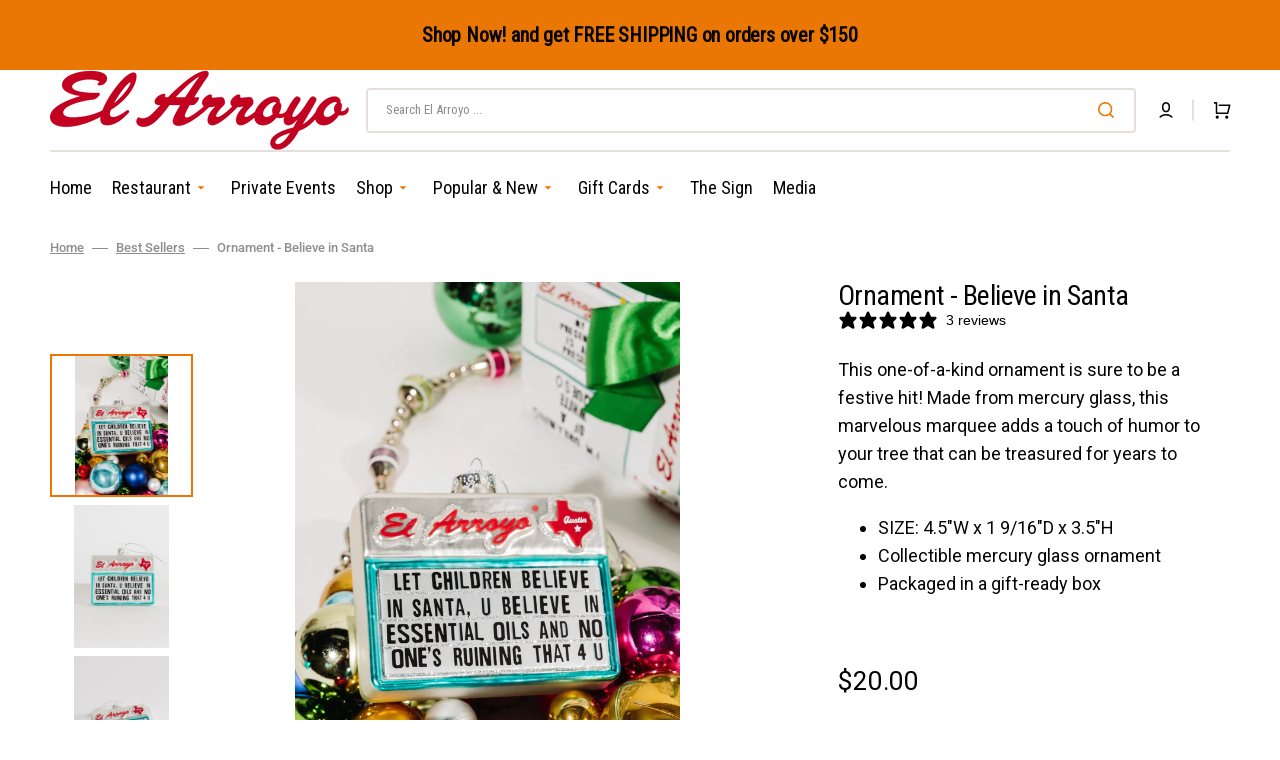

--- FILE ---
content_type: text/html; charset=utf-8
request_url: https://elarroyo.com/collections/ornaments/products/ornament-believe-in-santa
body_size: 33623
content:
<!doctype html>
<html class="no-js" lang="en" data-scheme="light">
  <head>
    <meta charset="utf-8">
    <meta http-equiv="X-UA-Compatible" content="IE=edge">
    <meta name="viewport" content="width=device-width,initial-scale=1">
    <meta name="theme-color" content="">
    <link rel="canonical" href="https://elarroyo.com/products/ornament-believe-in-santa">
    <link rel="preconnect" href="https://cdn.shopify.com" crossorigin><link rel="icon" type="image/png" href="//elarroyo.com/cdn/shop/files/EA-01.png?crop=center&height=32&v=1613694196&width=32"><link rel="preconnect" href="https://fonts.shopifycdn.com" crossorigin><title>Ornament - Believe in Santa</title>

    
      <meta name="description" content="This one-of-a-kind ornament is sure to be a festive hit! Made from mercury glass, this marvelous marquee adds a touch of humor to your tree that can be treasured for years to come. SIZE: 4.5&quot;W x 1 9/16&quot;D x 3.5&quot;H Collectible mercury glass ornament Packaged in a gift-ready box">
    

    

<meta property="og:site_name" content="El Arroyo">
<meta property="og:url" content="https://elarroyo.com/products/ornament-believe-in-santa">
<meta property="og:title" content="Ornament - Believe in Santa">
<meta property="og:type" content="product">
<meta property="og:description" content="This one-of-a-kind ornament is sure to be a festive hit! Made from mercury glass, this marvelous marquee adds a touch of humor to your tree that can be treasured for years to come. SIZE: 4.5&quot;W x 1 9/16&quot;D x 3.5&quot;H Collectible mercury glass ornament Packaged in a gift-ready box"><meta property="og:image" content="http://elarroyo.com/cdn/shop/files/1Z7A9255.jpg?v=1734627229">
  <meta property="og:image:secure_url" content="https://elarroyo.com/cdn/shop/files/1Z7A9255.jpg?v=1734627229">
  <meta property="og:image:width" content="2749">
  <meta property="og:image:height" content="4205"><meta property="og:price:amount" content="20.00">
  <meta property="og:price:currency" content="USD"><meta name="twitter:site" content="@https://x.com/elarroyo_atx"><meta name="twitter:card" content="summary_large_image">
<meta name="twitter:title" content="Ornament - Believe in Santa">
<meta name="twitter:description" content="This one-of-a-kind ornament is sure to be a festive hit! Made from mercury glass, this marvelous marquee adds a touch of humor to your tree that can be treasured for years to come. SIZE: 4.5&quot;W x 1 9/16&quot;D x 3.5&quot;H Collectible mercury glass ornament Packaged in a gift-ready box">


    <script src="//elarroyo.com/cdn/shop/t/33/assets/constants.js?v=37383056447335370521763573560" defer="defer"></script>
    <script src="//elarroyo.com/cdn/shop/t/33/assets/pubsub.js?v=34180055027472970951763573560" defer="defer"></script>
    <script src="//elarroyo.com/cdn/shop/t/33/assets/global.js?v=56601746115944325691763573560" defer="defer"></script>

    <script>window.performance && window.performance.mark && window.performance.mark('shopify.content_for_header.start');</script><meta name="google-site-verification" content="EQbxbG1HmVDBpAABGQEdXoZdQ5cCWdqDcAcXRRFpb98">
<meta name="google-site-verification" content="ePRIs59Ju5Qj7lv0B67XRf6TwHWu0bvQn7VOTQsIiuw">
<meta id="shopify-digital-wallet" name="shopify-digital-wallet" content="/3636199482/digital_wallets/dialog">
<meta name="shopify-checkout-api-token" content="22711aeb14c76e540943d0d817aa4cf9">
<meta id="in-context-paypal-metadata" data-shop-id="3636199482" data-venmo-supported="true" data-environment="production" data-locale="en_US" data-paypal-v4="true" data-currency="USD">
<link rel="alternate" type="application/json+oembed" href="https://elarroyo.com/products/ornament-believe-in-santa.oembed">
<script async="async" src="/checkouts/internal/preloads.js?locale=en-US"></script>
<link rel="preconnect" href="https://shop.app" crossorigin="anonymous">
<script async="async" src="https://shop.app/checkouts/internal/preloads.js?locale=en-US&shop_id=3636199482" crossorigin="anonymous"></script>
<script id="apple-pay-shop-capabilities" type="application/json">{"shopId":3636199482,"countryCode":"US","currencyCode":"USD","merchantCapabilities":["supports3DS"],"merchantId":"gid:\/\/shopify\/Shop\/3636199482","merchantName":"El Arroyo","requiredBillingContactFields":["postalAddress","email"],"requiredShippingContactFields":["postalAddress","email"],"shippingType":"shipping","supportedNetworks":["visa","masterCard","amex","discover","elo","jcb"],"total":{"type":"pending","label":"El Arroyo","amount":"1.00"},"shopifyPaymentsEnabled":true,"supportsSubscriptions":true}</script>
<script id="shopify-features" type="application/json">{"accessToken":"22711aeb14c76e540943d0d817aa4cf9","betas":["rich-media-storefront-analytics"],"domain":"elarroyo.com","predictiveSearch":true,"shopId":3636199482,"locale":"en"}</script>
<script>var Shopify = Shopify || {};
Shopify.shop = "cozumel-publishing-company-llc.myshopify.com";
Shopify.locale = "en";
Shopify.currency = {"active":"USD","rate":"1.0"};
Shopify.country = "US";
Shopify.theme = {"name":"EA Original | Media | Mob Nav | AMP 2","id":150353772722,"schema_name":"Stockmart","schema_version":"1.1.5","theme_store_id":2105,"role":"main"};
Shopify.theme.handle = "null";
Shopify.theme.style = {"id":null,"handle":null};
Shopify.cdnHost = "elarroyo.com/cdn";
Shopify.routes = Shopify.routes || {};
Shopify.routes.root = "/";</script>
<script type="module">!function(o){(o.Shopify=o.Shopify||{}).modules=!0}(window);</script>
<script>!function(o){function n(){var o=[];function n(){o.push(Array.prototype.slice.apply(arguments))}return n.q=o,n}var t=o.Shopify=o.Shopify||{};t.loadFeatures=n(),t.autoloadFeatures=n()}(window);</script>
<script>
  window.ShopifyPay = window.ShopifyPay || {};
  window.ShopifyPay.apiHost = "shop.app\/pay";
  window.ShopifyPay.redirectState = null;
</script>
<script id="shop-js-analytics" type="application/json">{"pageType":"product"}</script>
<script defer="defer" async type="module" src="//elarroyo.com/cdn/shopifycloud/shop-js/modules/v2/client.init-shop-cart-sync_BdyHc3Nr.en.esm.js"></script>
<script defer="defer" async type="module" src="//elarroyo.com/cdn/shopifycloud/shop-js/modules/v2/chunk.common_Daul8nwZ.esm.js"></script>
<script type="module">
  await import("//elarroyo.com/cdn/shopifycloud/shop-js/modules/v2/client.init-shop-cart-sync_BdyHc3Nr.en.esm.js");
await import("//elarroyo.com/cdn/shopifycloud/shop-js/modules/v2/chunk.common_Daul8nwZ.esm.js");

  window.Shopify.SignInWithShop?.initShopCartSync?.({"fedCMEnabled":true,"windoidEnabled":true});

</script>
<script defer="defer" async type="module" src="//elarroyo.com/cdn/shopifycloud/shop-js/modules/v2/client.payment-terms_MV4M3zvL.en.esm.js"></script>
<script defer="defer" async type="module" src="//elarroyo.com/cdn/shopifycloud/shop-js/modules/v2/chunk.common_Daul8nwZ.esm.js"></script>
<script defer="defer" async type="module" src="//elarroyo.com/cdn/shopifycloud/shop-js/modules/v2/chunk.modal_CQq8HTM6.esm.js"></script>
<script type="module">
  await import("//elarroyo.com/cdn/shopifycloud/shop-js/modules/v2/client.payment-terms_MV4M3zvL.en.esm.js");
await import("//elarroyo.com/cdn/shopifycloud/shop-js/modules/v2/chunk.common_Daul8nwZ.esm.js");
await import("//elarroyo.com/cdn/shopifycloud/shop-js/modules/v2/chunk.modal_CQq8HTM6.esm.js");

  
</script>
<script>
  window.Shopify = window.Shopify || {};
  if (!window.Shopify.featureAssets) window.Shopify.featureAssets = {};
  window.Shopify.featureAssets['shop-js'] = {"shop-cart-sync":["modules/v2/client.shop-cart-sync_QYOiDySF.en.esm.js","modules/v2/chunk.common_Daul8nwZ.esm.js"],"init-fed-cm":["modules/v2/client.init-fed-cm_DchLp9rc.en.esm.js","modules/v2/chunk.common_Daul8nwZ.esm.js"],"shop-button":["modules/v2/client.shop-button_OV7bAJc5.en.esm.js","modules/v2/chunk.common_Daul8nwZ.esm.js"],"init-windoid":["modules/v2/client.init-windoid_DwxFKQ8e.en.esm.js","modules/v2/chunk.common_Daul8nwZ.esm.js"],"shop-cash-offers":["modules/v2/client.shop-cash-offers_DWtL6Bq3.en.esm.js","modules/v2/chunk.common_Daul8nwZ.esm.js","modules/v2/chunk.modal_CQq8HTM6.esm.js"],"shop-toast-manager":["modules/v2/client.shop-toast-manager_CX9r1SjA.en.esm.js","modules/v2/chunk.common_Daul8nwZ.esm.js"],"init-shop-email-lookup-coordinator":["modules/v2/client.init-shop-email-lookup-coordinator_UhKnw74l.en.esm.js","modules/v2/chunk.common_Daul8nwZ.esm.js"],"pay-button":["modules/v2/client.pay-button_DzxNnLDY.en.esm.js","modules/v2/chunk.common_Daul8nwZ.esm.js"],"avatar":["modules/v2/client.avatar_BTnouDA3.en.esm.js"],"init-shop-cart-sync":["modules/v2/client.init-shop-cart-sync_BdyHc3Nr.en.esm.js","modules/v2/chunk.common_Daul8nwZ.esm.js"],"shop-login-button":["modules/v2/client.shop-login-button_D8B466_1.en.esm.js","modules/v2/chunk.common_Daul8nwZ.esm.js","modules/v2/chunk.modal_CQq8HTM6.esm.js"],"init-customer-accounts-sign-up":["modules/v2/client.init-customer-accounts-sign-up_C8fpPm4i.en.esm.js","modules/v2/client.shop-login-button_D8B466_1.en.esm.js","modules/v2/chunk.common_Daul8nwZ.esm.js","modules/v2/chunk.modal_CQq8HTM6.esm.js"],"init-shop-for-new-customer-accounts":["modules/v2/client.init-shop-for-new-customer-accounts_CVTO0Ztu.en.esm.js","modules/v2/client.shop-login-button_D8B466_1.en.esm.js","modules/v2/chunk.common_Daul8nwZ.esm.js","modules/v2/chunk.modal_CQq8HTM6.esm.js"],"init-customer-accounts":["modules/v2/client.init-customer-accounts_dRgKMfrE.en.esm.js","modules/v2/client.shop-login-button_D8B466_1.en.esm.js","modules/v2/chunk.common_Daul8nwZ.esm.js","modules/v2/chunk.modal_CQq8HTM6.esm.js"],"shop-follow-button":["modules/v2/client.shop-follow-button_CkZpjEct.en.esm.js","modules/v2/chunk.common_Daul8nwZ.esm.js","modules/v2/chunk.modal_CQq8HTM6.esm.js"],"lead-capture":["modules/v2/client.lead-capture_BntHBhfp.en.esm.js","modules/v2/chunk.common_Daul8nwZ.esm.js","modules/v2/chunk.modal_CQq8HTM6.esm.js"],"checkout-modal":["modules/v2/client.checkout-modal_CfxcYbTm.en.esm.js","modules/v2/chunk.common_Daul8nwZ.esm.js","modules/v2/chunk.modal_CQq8HTM6.esm.js"],"shop-login":["modules/v2/client.shop-login_Da4GZ2H6.en.esm.js","modules/v2/chunk.common_Daul8nwZ.esm.js","modules/v2/chunk.modal_CQq8HTM6.esm.js"],"payment-terms":["modules/v2/client.payment-terms_MV4M3zvL.en.esm.js","modules/v2/chunk.common_Daul8nwZ.esm.js","modules/v2/chunk.modal_CQq8HTM6.esm.js"]};
</script>
<script>(function() {
  var isLoaded = false;
  function asyncLoad() {
    if (isLoaded) return;
    isLoaded = true;
    var urls = ["https:\/\/static.rechargecdn.com\/assets\/js\/widget.min.js?shop=cozumel-publishing-company-llc.myshopify.com","https:\/\/assets1.adroll.com\/shopify\/latest\/j\/shopify_rolling_bootstrap_v2.js?adroll_adv_id=HBQPWKYTJNFX3DLUWR42PK\u0026adroll_pix_id=BZFEUQ2D6BBVDBEE7RPBZU\u0026shop=cozumel-publishing-company-llc.myshopify.com"];
    for (var i = 0; i < urls.length; i++) {
      var s = document.createElement('script');
      s.type = 'text/javascript';
      s.async = true;
      s.src = urls[i];
      var x = document.getElementsByTagName('script')[0];
      x.parentNode.insertBefore(s, x);
    }
  };
  if(window.attachEvent) {
    window.attachEvent('onload', asyncLoad);
  } else {
    window.addEventListener('load', asyncLoad, false);
  }
})();</script>
<script id="__st">var __st={"a":3636199482,"offset":-21600,"reqid":"3f518f86-e64d-471a-92e6-961da0c9aa53-1769026583","pageurl":"elarroyo.com\/collections\/ornaments\/products\/ornament-believe-in-santa","u":"bff21e4d5d54","p":"product","rtyp":"product","rid":7161374081202};</script>
<script>window.ShopifyPaypalV4VisibilityTracking = true;</script>
<script id="captcha-bootstrap">!function(){'use strict';const t='contact',e='account',n='new_comment',o=[[t,t],['blogs',n],['comments',n],[t,'customer']],c=[[e,'customer_login'],[e,'guest_login'],[e,'recover_customer_password'],[e,'create_customer']],r=t=>t.map((([t,e])=>`form[action*='/${t}']:not([data-nocaptcha='true']) input[name='form_type'][value='${e}']`)).join(','),a=t=>()=>t?[...document.querySelectorAll(t)].map((t=>t.form)):[];function s(){const t=[...o],e=r(t);return a(e)}const i='password',u='form_key',d=['recaptcha-v3-token','g-recaptcha-response','h-captcha-response',i],f=()=>{try{return window.sessionStorage}catch{return}},m='__shopify_v',_=t=>t.elements[u];function p(t,e,n=!1){try{const o=window.sessionStorage,c=JSON.parse(o.getItem(e)),{data:r}=function(t){const{data:e,action:n}=t;return t[m]||n?{data:e,action:n}:{data:t,action:n}}(c);for(const[e,n]of Object.entries(r))t.elements[e]&&(t.elements[e].value=n);n&&o.removeItem(e)}catch(o){console.error('form repopulation failed',{error:o})}}const l='form_type',E='cptcha';function T(t){t.dataset[E]=!0}const w=window,h=w.document,L='Shopify',v='ce_forms',y='captcha';let A=!1;((t,e)=>{const n=(g='f06e6c50-85a8-45c8-87d0-21a2b65856fe',I='https://cdn.shopify.com/shopifycloud/storefront-forms-hcaptcha/ce_storefront_forms_captcha_hcaptcha.v1.5.2.iife.js',D={infoText:'Protected by hCaptcha',privacyText:'Privacy',termsText:'Terms'},(t,e,n)=>{const o=w[L][v],c=o.bindForm;if(c)return c(t,g,e,D).then(n);var r;o.q.push([[t,g,e,D],n]),r=I,A||(h.body.append(Object.assign(h.createElement('script'),{id:'captcha-provider',async:!0,src:r})),A=!0)});var g,I,D;w[L]=w[L]||{},w[L][v]=w[L][v]||{},w[L][v].q=[],w[L][y]=w[L][y]||{},w[L][y].protect=function(t,e){n(t,void 0,e),T(t)},Object.freeze(w[L][y]),function(t,e,n,w,h,L){const[v,y,A,g]=function(t,e,n){const i=e?o:[],u=t?c:[],d=[...i,...u],f=r(d),m=r(i),_=r(d.filter((([t,e])=>n.includes(e))));return[a(f),a(m),a(_),s()]}(w,h,L),I=t=>{const e=t.target;return e instanceof HTMLFormElement?e:e&&e.form},D=t=>v().includes(t);t.addEventListener('submit',(t=>{const e=I(t);if(!e)return;const n=D(e)&&!e.dataset.hcaptchaBound&&!e.dataset.recaptchaBound,o=_(e),c=g().includes(e)&&(!o||!o.value);(n||c)&&t.preventDefault(),c&&!n&&(function(t){try{if(!f())return;!function(t){const e=f();if(!e)return;const n=_(t);if(!n)return;const o=n.value;o&&e.removeItem(o)}(t);const e=Array.from(Array(32),(()=>Math.random().toString(36)[2])).join('');!function(t,e){_(t)||t.append(Object.assign(document.createElement('input'),{type:'hidden',name:u})),t.elements[u].value=e}(t,e),function(t,e){const n=f();if(!n)return;const o=[...t.querySelectorAll(`input[type='${i}']`)].map((({name:t})=>t)),c=[...d,...o],r={};for(const[a,s]of new FormData(t).entries())c.includes(a)||(r[a]=s);n.setItem(e,JSON.stringify({[m]:1,action:t.action,data:r}))}(t,e)}catch(e){console.error('failed to persist form',e)}}(e),e.submit())}));const S=(t,e)=>{t&&!t.dataset[E]&&(n(t,e.some((e=>e===t))),T(t))};for(const o of['focusin','change'])t.addEventListener(o,(t=>{const e=I(t);D(e)&&S(e,y())}));const B=e.get('form_key'),M=e.get(l),P=B&&M;t.addEventListener('DOMContentLoaded',(()=>{const t=y();if(P)for(const e of t)e.elements[l].value===M&&p(e,B);[...new Set([...A(),...v().filter((t=>'true'===t.dataset.shopifyCaptcha))])].forEach((e=>S(e,t)))}))}(h,new URLSearchParams(w.location.search),n,t,e,['guest_login'])})(!0,!0)}();</script>
<script integrity="sha256-4kQ18oKyAcykRKYeNunJcIwy7WH5gtpwJnB7kiuLZ1E=" data-source-attribution="shopify.loadfeatures" defer="defer" src="//elarroyo.com/cdn/shopifycloud/storefront/assets/storefront/load_feature-a0a9edcb.js" crossorigin="anonymous"></script>
<script crossorigin="anonymous" defer="defer" src="//elarroyo.com/cdn/shopifycloud/storefront/assets/shopify_pay/storefront-65b4c6d7.js?v=20250812"></script>
<script data-source-attribution="shopify.dynamic_checkout.dynamic.init">var Shopify=Shopify||{};Shopify.PaymentButton=Shopify.PaymentButton||{isStorefrontPortableWallets:!0,init:function(){window.Shopify.PaymentButton.init=function(){};var t=document.createElement("script");t.src="https://elarroyo.com/cdn/shopifycloud/portable-wallets/latest/portable-wallets.en.js",t.type="module",document.head.appendChild(t)}};
</script>
<script data-source-attribution="shopify.dynamic_checkout.buyer_consent">
  function portableWalletsHideBuyerConsent(e){var t=document.getElementById("shopify-buyer-consent"),n=document.getElementById("shopify-subscription-policy-button");t&&n&&(t.classList.add("hidden"),t.setAttribute("aria-hidden","true"),n.removeEventListener("click",e))}function portableWalletsShowBuyerConsent(e){var t=document.getElementById("shopify-buyer-consent"),n=document.getElementById("shopify-subscription-policy-button");t&&n&&(t.classList.remove("hidden"),t.removeAttribute("aria-hidden"),n.addEventListener("click",e))}window.Shopify?.PaymentButton&&(window.Shopify.PaymentButton.hideBuyerConsent=portableWalletsHideBuyerConsent,window.Shopify.PaymentButton.showBuyerConsent=portableWalletsShowBuyerConsent);
</script>
<script data-source-attribution="shopify.dynamic_checkout.cart.bootstrap">document.addEventListener("DOMContentLoaded",(function(){function t(){return document.querySelector("shopify-accelerated-checkout-cart, shopify-accelerated-checkout")}if(t())Shopify.PaymentButton.init();else{new MutationObserver((function(e,n){t()&&(Shopify.PaymentButton.init(),n.disconnect())})).observe(document.body,{childList:!0,subtree:!0})}}));
</script>
<link id="shopify-accelerated-checkout-styles" rel="stylesheet" media="screen" href="https://elarroyo.com/cdn/shopifycloud/portable-wallets/latest/accelerated-checkout-backwards-compat.css" crossorigin="anonymous">
<style id="shopify-accelerated-checkout-cart">
        #shopify-buyer-consent {
  margin-top: 1em;
  display: inline-block;
  width: 100%;
}

#shopify-buyer-consent.hidden {
  display: none;
}

#shopify-subscription-policy-button {
  background: none;
  border: none;
  padding: 0;
  text-decoration: underline;
  font-size: inherit;
  cursor: pointer;
}

#shopify-subscription-policy-button::before {
  box-shadow: none;
}

      </style>
<script id="sections-script" data-sections="main-product,product-recommendations,header,footer" defer="defer" src="//elarroyo.com/cdn/shop/t/33/compiled_assets/scripts.js?v=5244"></script>
<script>window.performance && window.performance.mark && window.performance.mark('shopify.content_for_header.end');</script>


    <style data-shopify>
      @font-face {
  font-family: Roboto;
  font-weight: 400;
  font-style: normal;
  font-display: swap;
  src: url("//elarroyo.com/cdn/fonts/roboto/roboto_n4.2019d890f07b1852f56ce63ba45b2db45d852cba.woff2") format("woff2"),
       url("//elarroyo.com/cdn/fonts/roboto/roboto_n4.238690e0007583582327135619c5f7971652fa9d.woff") format("woff");
}

      @font-face {
  font-family: "Roboto Condensed";
  font-weight: 400;
  font-style: normal;
  font-display: swap;
  src: url("//elarroyo.com/cdn/fonts/roboto_condensed/robotocondensed_n4.01812de96ca5a5e9d19bef3ca9cc80dd1bf6c8b8.woff2") format("woff2"),
       url("//elarroyo.com/cdn/fonts/roboto_condensed/robotocondensed_n4.3930e6ddba458dc3cb725a82a2668eac3c63c104.woff") format("woff");
}

      @font-face {
  font-family: "Roboto Condensed";
  font-weight: 400;
  font-style: normal;
  font-display: swap;
  src: url("//elarroyo.com/cdn/fonts/roboto_condensed/robotocondensed_n4.01812de96ca5a5e9d19bef3ca9cc80dd1bf6c8b8.woff2") format("woff2"),
       url("//elarroyo.com/cdn/fonts/roboto_condensed/robotocondensed_n4.3930e6ddba458dc3cb725a82a2668eac3c63c104.woff") format("woff");
}

      @font-face {
  font-family: Roboto;
  font-weight: 400;
  font-style: normal;
  font-display: swap;
  src: url("//elarroyo.com/cdn/fonts/roboto/roboto_n4.2019d890f07b1852f56ce63ba45b2db45d852cba.woff2") format("woff2"),
       url("//elarroyo.com/cdn/fonts/roboto/roboto_n4.238690e0007583582327135619c5f7971652fa9d.woff") format("woff");
}

      @font-face {
  font-family: Roboto;
  font-weight: 400;
  font-style: normal;
  font-display: swap;
  src: url("//elarroyo.com/cdn/fonts/roboto/roboto_n4.2019d890f07b1852f56ce63ba45b2db45d852cba.woff2") format("woff2"),
       url("//elarroyo.com/cdn/fonts/roboto/roboto_n4.238690e0007583582327135619c5f7971652fa9d.woff") format("woff");
}

      @font-face {
  font-family: Roboto;
  font-weight: 300;
  font-style: normal;
  font-display: swap;
  src: url("//elarroyo.com/cdn/fonts/roboto/roboto_n3.9ac06d5955eb603264929711f38e40623ddc14db.woff2") format("woff2"),
       url("//elarroyo.com/cdn/fonts/roboto/roboto_n3.797df4bf78042ba6106158fcf6a8d0e116fbfdae.woff") format("woff");
}

      @font-face {
  font-family: Roboto;
  font-weight: 400;
  font-style: normal;
  font-display: swap;
  src: url("//elarroyo.com/cdn/fonts/roboto/roboto_n4.2019d890f07b1852f56ce63ba45b2db45d852cba.woff2") format("woff2"),
       url("//elarroyo.com/cdn/fonts/roboto/roboto_n4.238690e0007583582327135619c5f7971652fa9d.woff") format("woff");
}

      @font-face {
  font-family: Roboto;
  font-weight: 500;
  font-style: normal;
  font-display: swap;
  src: url("//elarroyo.com/cdn/fonts/roboto/roboto_n5.250d51708d76acbac296b0e21ede8f81de4e37aa.woff2") format("woff2"),
       url("//elarroyo.com/cdn/fonts/roboto/roboto_n5.535e8c56f4cbbdea416167af50ab0ff1360a3949.woff") format("woff");
}

      @font-face {
  font-family: Roboto;
  font-weight: 700;
  font-style: normal;
  font-display: swap;
  src: url("//elarroyo.com/cdn/fonts/roboto/roboto_n7.f38007a10afbbde8976c4056bfe890710d51dec2.woff2") format("woff2"),
       url("//elarroyo.com/cdn/fonts/roboto/roboto_n7.94bfdd3e80c7be00e128703d245c207769d763f9.woff") format("woff");
}

      @font-face {
  font-family: Roboto;
  font-weight: 400;
  font-style: italic;
  font-display: swap;
  src: url("//elarroyo.com/cdn/fonts/roboto/roboto_i4.57ce898ccda22ee84f49e6b57ae302250655e2d4.woff2") format("woff2"),
       url("//elarroyo.com/cdn/fonts/roboto/roboto_i4.b21f3bd061cbcb83b824ae8c7671a82587b264bf.woff") format("woff");
}

      @font-face {
  font-family: "Roboto Condensed";
  font-weight: 400;
  font-style: italic;
  font-display: swap;
  src: url("//elarroyo.com/cdn/fonts/roboto_condensed/robotocondensed_i4.05c7f163ad2c00a3c4257606d1227691aff9070b.woff2") format("woff2"),
       url("//elarroyo.com/cdn/fonts/roboto_condensed/robotocondensed_i4.04d9d87e0a45b49fc67a5b9eb5059e1540f5cda3.woff") format("woff");
}

      @font-face {
  font-family: Roboto;
  font-weight: 700;
  font-style: italic;
  font-display: swap;
  src: url("//elarroyo.com/cdn/fonts/roboto/roboto_i7.7ccaf9410746f2c53340607c42c43f90a9005937.woff2") format("woff2"),
       url("//elarroyo.com/cdn/fonts/roboto/roboto_i7.49ec21cdd7148292bffea74c62c0df6e93551516.woff") format("woff");
}


      :root {
      --spaced-section: 5rem;

      --font-body-family: Roboto, sans-serif;
      --font-body-style: normal;
      --font-body-weight: 400;

      --font-body-scale: 1.8;
      --font-body-line-height: 1.6;

      --font-heading-family: "Roboto Condensed", sans-serif;
      --font-heading-style: normal;
      --font-heading-weight: 400;
      --font-heading-letter-spacing: -0.1em;
      --font-heading-line-height: 1;

      --font-subtitle-family: "Roboto Condensed", sans-serif;
      --font-subtitle-style: normal;
      --font-subtitle-weight: 400;
      --font-subtitle-text-transform: uppercase;
      --font-subtitle-scale: 1.7;

      --font-heading-h1-scale: 1.0;
      --font-heading-h2-scale: 1.0;
      --font-heading-h3-scale: 2.0;
      --font-heading-h4-scale: 1.4;

      --font-heading-card-family: Roboto, sans-serif;
      --font-heading-card-style: normal;
      --font-heading-card-weight: 400;
      --font-text-card-family: "Roboto Condensed", sans-serif;
      --font-text-card-style: normal;
      --font-text-card-weight: 400;

      --font-heading-card-scale: 1.5;
      --font-text-card-scale: 1.5;

      --font-button-family: Roboto, sans-serif;
      --font-button-style: normal;
      --font-button-weight: 400;
      --font-button-text-transform: none;

      --font-button-family: Roboto, sans-serif;
      --font-button-style: normal;
      --font-button-weight: 400;
      --font-button-text-transform: none;
      --font-button-letter-spacing: 0;
      --font-subtitle-letter-spacing: 0.04em;

      --font-header-menu-family: "Roboto Condensed", sans-serif;
      --font-header-menu-style: normal;
      --font-header-menu-weight: 400;
      --font-header-menu-text-transform: none;

      --font-footer-menu-family: "Roboto Condensed", sans-serif;
      --font-footer-menu-style: normal;
      --font-footer-menu-weight: 400;
      --font-footer-link-size: 17px;

      --font-popups-heading-family: "Roboto Condensed", sans-serif;
      --font-popups-heading-style: normal;
      --font-popups-heading-weight: 400;
      --font-popups-text-family: "Roboto Condensed", sans-serif;
      --font-popups-text-style: normal;
      --font-popups-text-weight: 400;
      --font-popup-heading-scale: 1.2;
      --font-popup-text-scale: 1.2;
      --font-notification-heading-scale: 1.2;
      --font-notification-text-scale: 1.2;

      --color-base-text: 4, 4, 4;
      --color-secondary-text: 142, 142, 142;
      --color-title-text: 4, 4, 4;
      --dot-background-color: , , ;

      --color-base-background-1: 255, 255, 255;
      --color-base-background-2: 255, 255, 255;
      --color-base-background-5: 237, 222, 203;
      --color-base-background-3: 37, 37, 37;
      --color-base-background-4: 220, 114, 159;

      --color-announcement-bar-background-1: 234, 118, 3;
      --color-announcement-bar-background-2: 234, 118, 3;

      --color-base-solid-button-labels: 255, 255, 255;
      --color-base-solid-button-labels-hover: 255, 255, 255;
      --color-base-button-background: 234, 118, 3;
      --color-base-button-background-hover: 195, 109, 20;
      --color-base-outline-button-labels: 234, 118, 3;
      --color-base-outline-button-labels-hover: 195, 109, 20;
      --color-secondary-button-labels: 234, 118, 3;
      --color-secondary-button-labels-hover: 195, 109, 20;
      --color-tertiary-button-labels: 255, 255, 255;
      --color-tertiary-button-labels-hover: 255, 255, 255;
      --color-tertiary-button-background: 234, 118, 3;
      --color-tertiary-button-background-hover: 195, 109, 20;
      --border-radius-button: 4px;
      --color-text-accent: 234, 118, 3;

      --payment-terms-background-color: #ffffff;
      --color-overlay-background: 0, 0, 0;
      --color-base-background-input: 255, 255, 255;

      --color-base-border-input: 230, 224, 219;
      --color-hover-border-input: 53, 101, 224;

      --color-badge-sale-background: 45, 134, 83;
      --color-badge-sale-text: 255, 255, 255;
      --color-badge-soldout-background: 213, 31, 75;
      --color-badge-soldout-text: 255, 255, 255;
      --color-border: 230, 224, 219;
      --color-background-card: 255, 255, 255;
      --color-background-card-dark: 247, 247, 247;
      --color-scheme-toggle: 255, 255, 255;
      --color-scheme-toggle-text: 28, 29, 31;
      }

      @media screen and (min-width: 990px) {
      	:root {
      		--spaced-section: 16rem;
      	}
      }

      *,
      *::before,
      *::after {
      box-sizing: inherit;
      }

      html {
      box-sizing: border-box;
      font-size: 10px;
      height: 100%;
      }

      body {
      position: relative;
      display: grid;
      grid-template-rows: auto auto 1fr auto;
      grid-template-columns: 100%;
      min-height: 100%;
      margin: 0;
      font-size: calc(var(--font-body-scale) * 1rem);
      line-height: 1.5;
      font-family: var(--font-body-family);
      font-style: var(--font-body-style);
      font-weight: var(--font-body-weight);
      overflow-x: hidden;
      }
    </style>
    <link href="//elarroyo.com/cdn/shop/t/33/assets/swiper-bundle.min.css?v=67104566617031410831763573560" rel="stylesheet" type="text/css" media="all" />
    <link href="//elarroyo.com/cdn/shop/t/33/assets/base.css?v=12573040118403953941763573560" rel="stylesheet" type="text/css" media="all" />
<link href="//elarroyo.com/cdn/shop/t/33/assets/section-reviews.css?v=139319087961409867431763573560" rel="stylesheet" type="text/css" media="all" />
<link
        rel="stylesheet"
        href="//elarroyo.com/cdn/shop/t/33/assets/component-predictive-search.css?v=64904219377317970701763573560"
        media="print"
        onload="this.media='all'"
      ><link rel="preload" as="font" href="//elarroyo.com/cdn/fonts/roboto/roboto_n4.2019d890f07b1852f56ce63ba45b2db45d852cba.woff2" type="font/woff2" crossorigin><link rel="preload" as="font" href="//elarroyo.com/cdn/fonts/roboto_condensed/robotocondensed_n4.01812de96ca5a5e9d19bef3ca9cc80dd1bf6c8b8.woff2" type="font/woff2" crossorigin><script>
      document.documentElement.className = document.documentElement.className.replace('no-js', 'js');
      if (Shopify.designMode) {
        document.documentElement.classList.add('shopify-design-mode');
      }
    </script>

    <script src="//elarroyo.com/cdn/shop/t/33/assets/jquery-3.6.0.js?v=184217876181003224711763573560" defer="defer"></script>
    <script src="//elarroyo.com/cdn/shop/t/33/assets/swiper-bundle.min.js?v=91266435261445688101763573560" defer="defer"></script>
    <script src="//elarroyo.com/cdn/shop/t/33/assets/product-card.js?v=33653662592929030011763573560" defer="defer"></script>
    <script src="//elarroyo.com/cdn/shop/t/33/assets/popup.js?v=8636812788435060281763573560" defer="defer"></script>
    

    <script>
      let cscoDarkMode = {};

      (function () {
        const body = document.querySelector('html[data-scheme]');

        cscoDarkMode = {
          init: function (e) {
            this.initMode(e);
            window.matchMedia('(prefers-color-scheme: dark)').addListener((e) => {
              this.initMode(e);
            });

            window.addEventListener('load', () => {
              const toggleBtns = document.querySelectorAll('.header__toggle-scheme');
              toggleBtns.forEach((btn) => {
                btn.addEventListener('click', (e) => {
                  e.preventDefault();

                  if ('auto' === body.getAttribute('data-scheme')) {
                    if (window.matchMedia('(prefers-color-scheme: dark)').matches) {
                      cscoDarkMode.changeScheme('light', true);
                    } else if (window.matchMedia('(prefers-color-scheme: light)').matches) {
                      cscoDarkMode.changeScheme('dark', true);
                    }
                  } else {
                    if ('dark' === body.getAttribute('data-scheme')) {
                      cscoDarkMode.changeScheme('light', true);
                    } else {
                      cscoDarkMode.changeScheme('dark', true);
                    }
                  }
                });
              });
            });
          },
          initMode: function (e) {
            let siteScheme = false;
            switch (
              'light' // Field. User’s system preference.
            ) {
              case 'dark':
                siteScheme = 'dark';
                break;
              case 'light':
                siteScheme = 'light';
                break;
              case 'system':
                siteScheme = 'auto';
                break;
            }
            if ('false') {
              // Field. Enable dark/light mode toggle.
              if ('light' === localStorage.getItem('_color_schema')) {
                siteScheme = 'light';
              }
              if ('dark' === localStorage.getItem('_color_schema')) {
                siteScheme = 'dark';
              }
            }
            if (siteScheme && siteScheme !== body.getAttribute('data-scheme')) {
              this.changeScheme(siteScheme, false);
            }
          },
          changeScheme: function (siteScheme, cookie) {
            body.classList.add('scheme-toggled');
            body.setAttribute('data-scheme', siteScheme);
            if (cookie) {
              localStorage.setItem('_color_schema', siteScheme);
            }
            setTimeout(() => {
              body.classList.remove('scheme-toggled');
            }, 100);
          },
        };
      })();

      cscoDarkMode.init();

      document.addEventListener('shopify:section:load', function () {
        setTimeout(() => {
          cscoDarkMode.init();
        }, 100);
      });
    </script>
  <!-- BEGIN app block: shopify://apps/klaviyo-email-marketing-sms/blocks/klaviyo-onsite-embed/2632fe16-c075-4321-a88b-50b567f42507 -->












  <script async src="https://static.klaviyo.com/onsite/js/VEcAZE/klaviyo.js?company_id=VEcAZE"></script>
  <script>!function(){if(!window.klaviyo){window._klOnsite=window._klOnsite||[];try{window.klaviyo=new Proxy({},{get:function(n,i){return"push"===i?function(){var n;(n=window._klOnsite).push.apply(n,arguments)}:function(){for(var n=arguments.length,o=new Array(n),w=0;w<n;w++)o[w]=arguments[w];var t="function"==typeof o[o.length-1]?o.pop():void 0,e=new Promise((function(n){window._klOnsite.push([i].concat(o,[function(i){t&&t(i),n(i)}]))}));return e}}})}catch(n){window.klaviyo=window.klaviyo||[],window.klaviyo.push=function(){var n;(n=window._klOnsite).push.apply(n,arguments)}}}}();</script>

  
    <script id="viewed_product">
      if (item == null) {
        var _learnq = _learnq || [];

        var MetafieldReviews = null
        var MetafieldYotpoRating = null
        var MetafieldYotpoCount = null
        var MetafieldLooxRating = null
        var MetafieldLooxCount = null
        var okendoProduct = null
        var okendoProductReviewCount = null
        var okendoProductReviewAverageValue = null
        try {
          // The following fields are used for Customer Hub recently viewed in order to add reviews.
          // This information is not part of __kla_viewed. Instead, it is part of __kla_viewed_reviewed_items
          MetafieldReviews = {};
          MetafieldYotpoRating = null
          MetafieldYotpoCount = null
          MetafieldLooxRating = null
          MetafieldLooxCount = null

          okendoProduct = null
          // If the okendo metafield is not legacy, it will error, which then requires the new json formatted data
          if (okendoProduct && 'error' in okendoProduct) {
            okendoProduct = null
          }
          okendoProductReviewCount = okendoProduct ? okendoProduct.reviewCount : null
          okendoProductReviewAverageValue = okendoProduct ? okendoProduct.reviewAverageValue : null
        } catch (error) {
          console.error('Error in Klaviyo onsite reviews tracking:', error);
        }

        var item = {
          Name: "Ornament - Believe in Santa",
          ProductID: 7161374081202,
          Categories: ["Best Sellers","Black Friday","Christmas in July","Clearance Ornaments 50%OFF","CLOSEOUTS","El Arroyo All Products","El Arroyo Team's Holiday Picks","Featured","Holiday","Holiday","Holiday Home \u0026 Kitchen","Home \u0026 Kitchen","Ornaments","Ornaments BF 24","Stocking Stuffers"],
          ImageURL: "https://elarroyo.com/cdn/shop/files/1Z7A9255_grande.jpg?v=1734627229",
          URL: "https://elarroyo.com/products/ornament-believe-in-santa",
          Brand: "Margins USA",
          Price: "$20.00",
          Value: "20.00",
          CompareAtPrice: "$0.00"
        };
        _learnq.push(['track', 'Viewed Product', item]);
        _learnq.push(['trackViewedItem', {
          Title: item.Name,
          ItemId: item.ProductID,
          Categories: item.Categories,
          ImageUrl: item.ImageURL,
          Url: item.URL,
          Metadata: {
            Brand: item.Brand,
            Price: item.Price,
            Value: item.Value,
            CompareAtPrice: item.CompareAtPrice
          },
          metafields:{
            reviews: MetafieldReviews,
            yotpo:{
              rating: MetafieldYotpoRating,
              count: MetafieldYotpoCount,
            },
            loox:{
              rating: MetafieldLooxRating,
              count: MetafieldLooxCount,
            },
            okendo: {
              rating: okendoProductReviewAverageValue,
              count: okendoProductReviewCount,
            }
          }
        }]);
      }
    </script>
  




  <script>
    window.klaviyoReviewsProductDesignMode = false
  </script>



  <!-- BEGIN app snippet: customer-hub-data --><script>
  if (!window.customerHub) {
    window.customerHub = {};
  }
  window.customerHub.storefrontRoutes = {
    login: "/account/login?return_url=%2F%23k-hub",
    register: "/account/register?return_url=%2F%23k-hub",
    logout: "/account/logout",
    profile: "/account",
    addresses: "/account/addresses",
  };
  
  window.customerHub.userId = null;
  
  window.customerHub.storeDomain = "cozumel-publishing-company-llc.myshopify.com";

  
    window.customerHub.activeProduct = {
      name: "Ornament - Believe in Santa",
      category: null,
      imageUrl: "https://elarroyo.com/cdn/shop/files/1Z7A9255_grande.jpg?v=1734627229",
      id: "7161374081202",
      link: "https://elarroyo.com/products/ornament-believe-in-santa",
      variants: [
        
          {
            id: "41428592165042",
            
            imageUrl: null,
            
            price: "2000",
            currency: "USD",
            availableForSale: true,
            title: "Default Title",
          },
        
      ],
    };
    window.customerHub.activeProduct.variants.forEach((variant) => {
        
        variant.price = `${variant.price.slice(0, -2)}.${variant.price.slice(-2)}`;
    });
  

  
    window.customerHub.storeLocale = {
        currentLanguage: 'en',
        currentCountry: 'US',
        availableLanguages: [
          
            {
              iso_code: 'en',
              endonym_name: 'English'
            }
          
        ],
        availableCountries: [
          
            {
              iso_code: 'AU',
              name: 'Australia',
              currency_code: 'AUD'
            },
          
            {
              iso_code: 'BS',
              name: 'Bahamas',
              currency_code: 'BSD'
            },
          
            {
              iso_code: 'CA',
              name: 'Canada',
              currency_code: 'CAD'
            },
          
            {
              iso_code: 'DE',
              name: 'Germany',
              currency_code: 'EUR'
            },
          
            {
              iso_code: 'NZ',
              name: 'New Zealand',
              currency_code: 'NZD'
            },
          
            {
              iso_code: 'SG',
              name: 'Singapore',
              currency_code: 'SGD'
            },
          
            {
              iso_code: 'SE',
              name: 'Sweden',
              currency_code: 'SEK'
            },
          
            {
              iso_code: 'CH',
              name: 'Switzerland',
              currency_code: 'CHF'
            },
          
            {
              iso_code: 'GB',
              name: 'United Kingdom',
              currency_code: 'GBP'
            },
          
            {
              iso_code: 'US',
              name: 'United States',
              currency_code: 'USD'
            }
          
        ]
    };
  
</script>
<!-- END app snippet -->





<!-- END app block --><!-- BEGIN app block: shopify://apps/instafeed/blocks/head-block/c447db20-095d-4a10-9725-b5977662c9d5 --><link rel="preconnect" href="https://cdn.nfcube.com/">
<link rel="preconnect" href="https://scontent.cdninstagram.com/">


  <script>
    document.addEventListener('DOMContentLoaded', function () {
      let instafeedScript = document.createElement('script');

      
        instafeedScript.src = 'https://cdn.nfcube.com/instafeed-cd9c6fb586590513c471e119d24f008a.js';
      

      document.body.appendChild(instafeedScript);
    });
  </script>





<!-- END app block --><script src="https://cdn.shopify.com/extensions/019b09dd-709f-7233-8c82-cc4081277048/klaviyo-email-marketing-44/assets/app.js" type="text/javascript" defer="defer"></script>
<link href="https://cdn.shopify.com/extensions/019b09dd-709f-7233-8c82-cc4081277048/klaviyo-email-marketing-44/assets/app.css" rel="stylesheet" type="text/css" media="all">
<link href="https://monorail-edge.shopifysvc.com" rel="dns-prefetch">
<script>(function(){if ("sendBeacon" in navigator && "performance" in window) {try {var session_token_from_headers = performance.getEntriesByType('navigation')[0].serverTiming.find(x => x.name == '_s').description;} catch {var session_token_from_headers = undefined;}var session_cookie_matches = document.cookie.match(/_shopify_s=([^;]*)/);var session_token_from_cookie = session_cookie_matches && session_cookie_matches.length === 2 ? session_cookie_matches[1] : "";var session_token = session_token_from_headers || session_token_from_cookie || "";function handle_abandonment_event(e) {var entries = performance.getEntries().filter(function(entry) {return /monorail-edge.shopifysvc.com/.test(entry.name);});if (!window.abandonment_tracked && entries.length === 0) {window.abandonment_tracked = true;var currentMs = Date.now();var navigation_start = performance.timing.navigationStart;var payload = {shop_id: 3636199482,url: window.location.href,navigation_start,duration: currentMs - navigation_start,session_token,page_type: "product"};window.navigator.sendBeacon("https://monorail-edge.shopifysvc.com/v1/produce", JSON.stringify({schema_id: "online_store_buyer_site_abandonment/1.1",payload: payload,metadata: {event_created_at_ms: currentMs,event_sent_at_ms: currentMs}}));}}window.addEventListener('pagehide', handle_abandonment_event);}}());</script>
<script id="web-pixels-manager-setup">(function e(e,d,r,n,o){if(void 0===o&&(o={}),!Boolean(null===(a=null===(i=window.Shopify)||void 0===i?void 0:i.analytics)||void 0===a?void 0:a.replayQueue)){var i,a;window.Shopify=window.Shopify||{};var t=window.Shopify;t.analytics=t.analytics||{};var s=t.analytics;s.replayQueue=[],s.publish=function(e,d,r){return s.replayQueue.push([e,d,r]),!0};try{self.performance.mark("wpm:start")}catch(e){}var l=function(){var e={modern:/Edge?\/(1{2}[4-9]|1[2-9]\d|[2-9]\d{2}|\d{4,})\.\d+(\.\d+|)|Firefox\/(1{2}[4-9]|1[2-9]\d|[2-9]\d{2}|\d{4,})\.\d+(\.\d+|)|Chrom(ium|e)\/(9{2}|\d{3,})\.\d+(\.\d+|)|(Maci|X1{2}).+ Version\/(15\.\d+|(1[6-9]|[2-9]\d|\d{3,})\.\d+)([,.]\d+|)( \(\w+\)|)( Mobile\/\w+|) Safari\/|Chrome.+OPR\/(9{2}|\d{3,})\.\d+\.\d+|(CPU[ +]OS|iPhone[ +]OS|CPU[ +]iPhone|CPU IPhone OS|CPU iPad OS)[ +]+(15[._]\d+|(1[6-9]|[2-9]\d|\d{3,})[._]\d+)([._]\d+|)|Android:?[ /-](13[3-9]|1[4-9]\d|[2-9]\d{2}|\d{4,})(\.\d+|)(\.\d+|)|Android.+Firefox\/(13[5-9]|1[4-9]\d|[2-9]\d{2}|\d{4,})\.\d+(\.\d+|)|Android.+Chrom(ium|e)\/(13[3-9]|1[4-9]\d|[2-9]\d{2}|\d{4,})\.\d+(\.\d+|)|SamsungBrowser\/([2-9]\d|\d{3,})\.\d+/,legacy:/Edge?\/(1[6-9]|[2-9]\d|\d{3,})\.\d+(\.\d+|)|Firefox\/(5[4-9]|[6-9]\d|\d{3,})\.\d+(\.\d+|)|Chrom(ium|e)\/(5[1-9]|[6-9]\d|\d{3,})\.\d+(\.\d+|)([\d.]+$|.*Safari\/(?![\d.]+ Edge\/[\d.]+$))|(Maci|X1{2}).+ Version\/(10\.\d+|(1[1-9]|[2-9]\d|\d{3,})\.\d+)([,.]\d+|)( \(\w+\)|)( Mobile\/\w+|) Safari\/|Chrome.+OPR\/(3[89]|[4-9]\d|\d{3,})\.\d+\.\d+|(CPU[ +]OS|iPhone[ +]OS|CPU[ +]iPhone|CPU IPhone OS|CPU iPad OS)[ +]+(10[._]\d+|(1[1-9]|[2-9]\d|\d{3,})[._]\d+)([._]\d+|)|Android:?[ /-](13[3-9]|1[4-9]\d|[2-9]\d{2}|\d{4,})(\.\d+|)(\.\d+|)|Mobile Safari.+OPR\/([89]\d|\d{3,})\.\d+\.\d+|Android.+Firefox\/(13[5-9]|1[4-9]\d|[2-9]\d{2}|\d{4,})\.\d+(\.\d+|)|Android.+Chrom(ium|e)\/(13[3-9]|1[4-9]\d|[2-9]\d{2}|\d{4,})\.\d+(\.\d+|)|Android.+(UC? ?Browser|UCWEB|U3)[ /]?(15\.([5-9]|\d{2,})|(1[6-9]|[2-9]\d|\d{3,})\.\d+)\.\d+|SamsungBrowser\/(5\.\d+|([6-9]|\d{2,})\.\d+)|Android.+MQ{2}Browser\/(14(\.(9|\d{2,})|)|(1[5-9]|[2-9]\d|\d{3,})(\.\d+|))(\.\d+|)|K[Aa][Ii]OS\/(3\.\d+|([4-9]|\d{2,})\.\d+)(\.\d+|)/},d=e.modern,r=e.legacy,n=navigator.userAgent;return n.match(d)?"modern":n.match(r)?"legacy":"unknown"}(),u="modern"===l?"modern":"legacy",c=(null!=n?n:{modern:"",legacy:""})[u],f=function(e){return[e.baseUrl,"/wpm","/b",e.hashVersion,"modern"===e.buildTarget?"m":"l",".js"].join("")}({baseUrl:d,hashVersion:r,buildTarget:u}),m=function(e){var d=e.version,r=e.bundleTarget,n=e.surface,o=e.pageUrl,i=e.monorailEndpoint;return{emit:function(e){var a=e.status,t=e.errorMsg,s=(new Date).getTime(),l=JSON.stringify({metadata:{event_sent_at_ms:s},events:[{schema_id:"web_pixels_manager_load/3.1",payload:{version:d,bundle_target:r,page_url:o,status:a,surface:n,error_msg:t},metadata:{event_created_at_ms:s}}]});if(!i)return console&&console.warn&&console.warn("[Web Pixels Manager] No Monorail endpoint provided, skipping logging."),!1;try{return self.navigator.sendBeacon.bind(self.navigator)(i,l)}catch(e){}var u=new XMLHttpRequest;try{return u.open("POST",i,!0),u.setRequestHeader("Content-Type","text/plain"),u.send(l),!0}catch(e){return console&&console.warn&&console.warn("[Web Pixels Manager] Got an unhandled error while logging to Monorail."),!1}}}}({version:r,bundleTarget:l,surface:e.surface,pageUrl:self.location.href,monorailEndpoint:e.monorailEndpoint});try{o.browserTarget=l,function(e){var d=e.src,r=e.async,n=void 0===r||r,o=e.onload,i=e.onerror,a=e.sri,t=e.scriptDataAttributes,s=void 0===t?{}:t,l=document.createElement("script"),u=document.querySelector("head"),c=document.querySelector("body");if(l.async=n,l.src=d,a&&(l.integrity=a,l.crossOrigin="anonymous"),s)for(var f in s)if(Object.prototype.hasOwnProperty.call(s,f))try{l.dataset[f]=s[f]}catch(e){}if(o&&l.addEventListener("load",o),i&&l.addEventListener("error",i),u)u.appendChild(l);else{if(!c)throw new Error("Did not find a head or body element to append the script");c.appendChild(l)}}({src:f,async:!0,onload:function(){if(!function(){var e,d;return Boolean(null===(d=null===(e=window.Shopify)||void 0===e?void 0:e.analytics)||void 0===d?void 0:d.initialized)}()){var d=window.webPixelsManager.init(e)||void 0;if(d){var r=window.Shopify.analytics;r.replayQueue.forEach((function(e){var r=e[0],n=e[1],o=e[2];d.publishCustomEvent(r,n,o)})),r.replayQueue=[],r.publish=d.publishCustomEvent,r.visitor=d.visitor,r.initialized=!0}}},onerror:function(){return m.emit({status:"failed",errorMsg:"".concat(f," has failed to load")})},sri:function(e){var d=/^sha384-[A-Za-z0-9+/=]+$/;return"string"==typeof e&&d.test(e)}(c)?c:"",scriptDataAttributes:o}),m.emit({status:"loading"})}catch(e){m.emit({status:"failed",errorMsg:(null==e?void 0:e.message)||"Unknown error"})}}})({shopId: 3636199482,storefrontBaseUrl: "https://elarroyo.com",extensionsBaseUrl: "https://extensions.shopifycdn.com/cdn/shopifycloud/web-pixels-manager",monorailEndpoint: "https://monorail-edge.shopifysvc.com/unstable/produce_batch",surface: "storefront-renderer",enabledBetaFlags: ["2dca8a86"],webPixelsConfigList: [{"id":"1494778034","configuration":"{\"accountID\":\"VEcAZE\",\"webPixelConfig\":\"eyJlbmFibGVBZGRlZFRvQ2FydEV2ZW50cyI6IHRydWV9\"}","eventPayloadVersion":"v1","runtimeContext":"STRICT","scriptVersion":"524f6c1ee37bacdca7657a665bdca589","type":"APP","apiClientId":123074,"privacyPurposes":["ANALYTICS","MARKETING"],"dataSharingAdjustments":{"protectedCustomerApprovalScopes":["read_customer_address","read_customer_email","read_customer_name","read_customer_personal_data","read_customer_phone"]}},{"id":"498663602","configuration":"{\"config\":\"{\\\"pixel_id\\\":\\\"G-B5CEVG4XDF\\\",\\\"target_country\\\":\\\"US\\\",\\\"gtag_events\\\":[{\\\"type\\\":\\\"begin_checkout\\\",\\\"action_label\\\":[\\\"G-B5CEVG4XDF\\\",\\\"AW-796672471\\\/pjMpCJbirIYBENeD8fsC\\\"]},{\\\"type\\\":\\\"search\\\",\\\"action_label\\\":[\\\"G-B5CEVG4XDF\\\",\\\"AW-796672471\\\/9waNCJnirIYBENeD8fsC\\\"]},{\\\"type\\\":\\\"view_item\\\",\\\"action_label\\\":[\\\"G-B5CEVG4XDF\\\",\\\"AW-796672471\\\/A9hkCJDirIYBENeD8fsC\\\",\\\"MC-2SG3YVC0JG\\\"]},{\\\"type\\\":\\\"purchase\\\",\\\"action_label\\\":[\\\"G-B5CEVG4XDF\\\",\\\"AW-796672471\\\/uKbpCI3irIYBENeD8fsC\\\",\\\"MC-2SG3YVC0JG\\\"]},{\\\"type\\\":\\\"page_view\\\",\\\"action_label\\\":[\\\"G-B5CEVG4XDF\\\",\\\"AW-796672471\\\/mUK7CIrirIYBENeD8fsC\\\",\\\"MC-2SG3YVC0JG\\\"]},{\\\"type\\\":\\\"add_payment_info\\\",\\\"action_label\\\":[\\\"G-B5CEVG4XDF\\\",\\\"AW-796672471\\\/Q1XaCJzirIYBENeD8fsC\\\"]},{\\\"type\\\":\\\"add_to_cart\\\",\\\"action_label\\\":[\\\"G-B5CEVG4XDF\\\",\\\"AW-796672471\\\/h3BYCJPirIYBENeD8fsC\\\"]}],\\\"enable_monitoring_mode\\\":false}\"}","eventPayloadVersion":"v1","runtimeContext":"OPEN","scriptVersion":"b2a88bafab3e21179ed38636efcd8a93","type":"APP","apiClientId":1780363,"privacyPurposes":[],"dataSharingAdjustments":{"protectedCustomerApprovalScopes":["read_customer_address","read_customer_email","read_customer_name","read_customer_personal_data","read_customer_phone"]}},{"id":"485785778","configuration":"{\"pixelCode\":\"CDS2ASJC77U7J7NHRDRG\"}","eventPayloadVersion":"v1","runtimeContext":"STRICT","scriptVersion":"22e92c2ad45662f435e4801458fb78cc","type":"APP","apiClientId":4383523,"privacyPurposes":["ANALYTICS","MARKETING","SALE_OF_DATA"],"dataSharingAdjustments":{"protectedCustomerApprovalScopes":["read_customer_address","read_customer_email","read_customer_name","read_customer_personal_data","read_customer_phone"]}},{"id":"306184370","configuration":"{\"shopDomain\":\"cozumel-publishing-company-llc.myshopify.com\"}","eventPayloadVersion":"v1","runtimeContext":"STRICT","scriptVersion":"7f2de0ecb6b420d2fa07cf04a37a4dbf","type":"APP","apiClientId":2436932,"privacyPurposes":["ANALYTICS","MARKETING","SALE_OF_DATA"],"dataSharingAdjustments":{"protectedCustomerApprovalScopes":["read_customer_address","read_customer_email","read_customer_personal_data"]}},{"id":"180191410","configuration":"{\"pixel_id\":\"627978874465747\",\"pixel_type\":\"facebook_pixel\",\"metaapp_system_user_token\":\"-\"}","eventPayloadVersion":"v1","runtimeContext":"OPEN","scriptVersion":"ca16bc87fe92b6042fbaa3acc2fbdaa6","type":"APP","apiClientId":2329312,"privacyPurposes":["ANALYTICS","MARKETING","SALE_OF_DATA"],"dataSharingAdjustments":{"protectedCustomerApprovalScopes":["read_customer_address","read_customer_email","read_customer_name","read_customer_personal_data","read_customer_phone"]}},{"id":"168034482","configuration":"{\"shopDomain\":\"cozumel-publishing-company-llc.myshopify.com\"}","eventPayloadVersion":"v1","runtimeContext":"STRICT","scriptVersion":"579e5df84599695856971baf781ed844","type":"APP","apiClientId":42108846081,"privacyPurposes":["ANALYTICS","MARKETING","SALE_OF_DATA"],"dataSharingAdjustments":{"protectedCustomerApprovalScopes":["read_customer_personal_data"]}},{"id":"shopify-app-pixel","configuration":"{}","eventPayloadVersion":"v1","runtimeContext":"STRICT","scriptVersion":"0450","apiClientId":"shopify-pixel","type":"APP","privacyPurposes":["ANALYTICS","MARKETING"]},{"id":"shopify-custom-pixel","eventPayloadVersion":"v1","runtimeContext":"LAX","scriptVersion":"0450","apiClientId":"shopify-pixel","type":"CUSTOM","privacyPurposes":["ANALYTICS","MARKETING"]}],isMerchantRequest: false,initData: {"shop":{"name":"El Arroyo","paymentSettings":{"currencyCode":"USD"},"myshopifyDomain":"cozumel-publishing-company-llc.myshopify.com","countryCode":"US","storefrontUrl":"https:\/\/elarroyo.com"},"customer":null,"cart":null,"checkout":null,"productVariants":[{"price":{"amount":20.0,"currencyCode":"USD"},"product":{"title":"Ornament - Believe in Santa","vendor":"Margins USA","id":"7161374081202","untranslatedTitle":"Ornament - Believe in Santa","url":"\/products\/ornament-believe-in-santa","type":"Ornament"},"id":"41428592165042","image":{"src":"\/\/elarroyo.com\/cdn\/shop\/files\/1Z7A9255.jpg?v=1734627229"},"sku":"ORN0014","title":"Default Title","untranslatedTitle":"Default Title"}],"purchasingCompany":null},},"https://elarroyo.com/cdn","fcfee988w5aeb613cpc8e4bc33m6693e112",{"modern":"","legacy":""},{"shopId":"3636199482","storefrontBaseUrl":"https:\/\/elarroyo.com","extensionBaseUrl":"https:\/\/extensions.shopifycdn.com\/cdn\/shopifycloud\/web-pixels-manager","surface":"storefront-renderer","enabledBetaFlags":"[\"2dca8a86\"]","isMerchantRequest":"false","hashVersion":"fcfee988w5aeb613cpc8e4bc33m6693e112","publish":"custom","events":"[[\"page_viewed\",{}],[\"product_viewed\",{\"productVariant\":{\"price\":{\"amount\":20.0,\"currencyCode\":\"USD\"},\"product\":{\"title\":\"Ornament - Believe in Santa\",\"vendor\":\"Margins USA\",\"id\":\"7161374081202\",\"untranslatedTitle\":\"Ornament - Believe in Santa\",\"url\":\"\/products\/ornament-believe-in-santa\",\"type\":\"Ornament\"},\"id\":\"41428592165042\",\"image\":{\"src\":\"\/\/elarroyo.com\/cdn\/shop\/files\/1Z7A9255.jpg?v=1734627229\"},\"sku\":\"ORN0014\",\"title\":\"Default Title\",\"untranslatedTitle\":\"Default Title\"}}]]"});</script><script>
  window.ShopifyAnalytics = window.ShopifyAnalytics || {};
  window.ShopifyAnalytics.meta = window.ShopifyAnalytics.meta || {};
  window.ShopifyAnalytics.meta.currency = 'USD';
  var meta = {"product":{"id":7161374081202,"gid":"gid:\/\/shopify\/Product\/7161374081202","vendor":"Margins USA","type":"Ornament","handle":"ornament-believe-in-santa","variants":[{"id":41428592165042,"price":2000,"name":"Ornament - Believe in Santa","public_title":null,"sku":"ORN0014"}],"remote":false},"page":{"pageType":"product","resourceType":"product","resourceId":7161374081202,"requestId":"3f518f86-e64d-471a-92e6-961da0c9aa53-1769026583"}};
  for (var attr in meta) {
    window.ShopifyAnalytics.meta[attr] = meta[attr];
  }
</script>
<script class="analytics">
  (function () {
    var customDocumentWrite = function(content) {
      var jquery = null;

      if (window.jQuery) {
        jquery = window.jQuery;
      } else if (window.Checkout && window.Checkout.$) {
        jquery = window.Checkout.$;
      }

      if (jquery) {
        jquery('body').append(content);
      }
    };

    var hasLoggedConversion = function(token) {
      if (token) {
        return document.cookie.indexOf('loggedConversion=' + token) !== -1;
      }
      return false;
    }

    var setCookieIfConversion = function(token) {
      if (token) {
        var twoMonthsFromNow = new Date(Date.now());
        twoMonthsFromNow.setMonth(twoMonthsFromNow.getMonth() + 2);

        document.cookie = 'loggedConversion=' + token + '; expires=' + twoMonthsFromNow;
      }
    }

    var trekkie = window.ShopifyAnalytics.lib = window.trekkie = window.trekkie || [];
    if (trekkie.integrations) {
      return;
    }
    trekkie.methods = [
      'identify',
      'page',
      'ready',
      'track',
      'trackForm',
      'trackLink'
    ];
    trekkie.factory = function(method) {
      return function() {
        var args = Array.prototype.slice.call(arguments);
        args.unshift(method);
        trekkie.push(args);
        return trekkie;
      };
    };
    for (var i = 0; i < trekkie.methods.length; i++) {
      var key = trekkie.methods[i];
      trekkie[key] = trekkie.factory(key);
    }
    trekkie.load = function(config) {
      trekkie.config = config || {};
      trekkie.config.initialDocumentCookie = document.cookie;
      var first = document.getElementsByTagName('script')[0];
      var script = document.createElement('script');
      script.type = 'text/javascript';
      script.onerror = function(e) {
        var scriptFallback = document.createElement('script');
        scriptFallback.type = 'text/javascript';
        scriptFallback.onerror = function(error) {
                var Monorail = {
      produce: function produce(monorailDomain, schemaId, payload) {
        var currentMs = new Date().getTime();
        var event = {
          schema_id: schemaId,
          payload: payload,
          metadata: {
            event_created_at_ms: currentMs,
            event_sent_at_ms: currentMs
          }
        };
        return Monorail.sendRequest("https://" + monorailDomain + "/v1/produce", JSON.stringify(event));
      },
      sendRequest: function sendRequest(endpointUrl, payload) {
        // Try the sendBeacon API
        if (window && window.navigator && typeof window.navigator.sendBeacon === 'function' && typeof window.Blob === 'function' && !Monorail.isIos12()) {
          var blobData = new window.Blob([payload], {
            type: 'text/plain'
          });

          if (window.navigator.sendBeacon(endpointUrl, blobData)) {
            return true;
          } // sendBeacon was not successful

        } // XHR beacon

        var xhr = new XMLHttpRequest();

        try {
          xhr.open('POST', endpointUrl);
          xhr.setRequestHeader('Content-Type', 'text/plain');
          xhr.send(payload);
        } catch (e) {
          console.log(e);
        }

        return false;
      },
      isIos12: function isIos12() {
        return window.navigator.userAgent.lastIndexOf('iPhone; CPU iPhone OS 12_') !== -1 || window.navigator.userAgent.lastIndexOf('iPad; CPU OS 12_') !== -1;
      }
    };
    Monorail.produce('monorail-edge.shopifysvc.com',
      'trekkie_storefront_load_errors/1.1',
      {shop_id: 3636199482,
      theme_id: 150353772722,
      app_name: "storefront",
      context_url: window.location.href,
      source_url: "//elarroyo.com/cdn/s/trekkie.storefront.cd680fe47e6c39ca5d5df5f0a32d569bc48c0f27.min.js"});

        };
        scriptFallback.async = true;
        scriptFallback.src = '//elarroyo.com/cdn/s/trekkie.storefront.cd680fe47e6c39ca5d5df5f0a32d569bc48c0f27.min.js';
        first.parentNode.insertBefore(scriptFallback, first);
      };
      script.async = true;
      script.src = '//elarroyo.com/cdn/s/trekkie.storefront.cd680fe47e6c39ca5d5df5f0a32d569bc48c0f27.min.js';
      first.parentNode.insertBefore(script, first);
    };
    trekkie.load(
      {"Trekkie":{"appName":"storefront","development":false,"defaultAttributes":{"shopId":3636199482,"isMerchantRequest":null,"themeId":150353772722,"themeCityHash":"4997713584500874857","contentLanguage":"en","currency":"USD"},"isServerSideCookieWritingEnabled":true,"monorailRegion":"shop_domain","enabledBetaFlags":["65f19447"]},"Session Attribution":{},"S2S":{"facebookCapiEnabled":true,"source":"trekkie-storefront-renderer","apiClientId":580111}}
    );

    var loaded = false;
    trekkie.ready(function() {
      if (loaded) return;
      loaded = true;

      window.ShopifyAnalytics.lib = window.trekkie;

      var originalDocumentWrite = document.write;
      document.write = customDocumentWrite;
      try { window.ShopifyAnalytics.merchantGoogleAnalytics.call(this); } catch(error) {};
      document.write = originalDocumentWrite;

      window.ShopifyAnalytics.lib.page(null,{"pageType":"product","resourceType":"product","resourceId":7161374081202,"requestId":"3f518f86-e64d-471a-92e6-961da0c9aa53-1769026583","shopifyEmitted":true});

      var match = window.location.pathname.match(/checkouts\/(.+)\/(thank_you|post_purchase)/)
      var token = match? match[1]: undefined;
      if (!hasLoggedConversion(token)) {
        setCookieIfConversion(token);
        window.ShopifyAnalytics.lib.track("Viewed Product",{"currency":"USD","variantId":41428592165042,"productId":7161374081202,"productGid":"gid:\/\/shopify\/Product\/7161374081202","name":"Ornament - Believe in Santa","price":"20.00","sku":"ORN0014","brand":"Margins USA","variant":null,"category":"Ornament","nonInteraction":true,"remote":false},undefined,undefined,{"shopifyEmitted":true});
      window.ShopifyAnalytics.lib.track("monorail:\/\/trekkie_storefront_viewed_product\/1.1",{"currency":"USD","variantId":41428592165042,"productId":7161374081202,"productGid":"gid:\/\/shopify\/Product\/7161374081202","name":"Ornament - Believe in Santa","price":"20.00","sku":"ORN0014","brand":"Margins USA","variant":null,"category":"Ornament","nonInteraction":true,"remote":false,"referer":"https:\/\/elarroyo.com\/collections\/ornaments\/products\/ornament-believe-in-santa"});
      }
    });


        var eventsListenerScript = document.createElement('script');
        eventsListenerScript.async = true;
        eventsListenerScript.src = "//elarroyo.com/cdn/shopifycloud/storefront/assets/shop_events_listener-3da45d37.js";
        document.getElementsByTagName('head')[0].appendChild(eventsListenerScript);

})();</script>
  <script>
  if (!window.ga || (window.ga && typeof window.ga !== 'function')) {
    window.ga = function ga() {
      (window.ga.q = window.ga.q || []).push(arguments);
      if (window.Shopify && window.Shopify.analytics && typeof window.Shopify.analytics.publish === 'function') {
        window.Shopify.analytics.publish("ga_stub_called", {}, {sendTo: "google_osp_migration"});
      }
      console.error("Shopify's Google Analytics stub called with:", Array.from(arguments), "\nSee https://help.shopify.com/manual/promoting-marketing/pixels/pixel-migration#google for more information.");
    };
    if (window.Shopify && window.Shopify.analytics && typeof window.Shopify.analytics.publish === 'function') {
      window.Shopify.analytics.publish("ga_stub_initialized", {}, {sendTo: "google_osp_migration"});
    }
  }
</script>
<script
  defer
  src="https://elarroyo.com/cdn/shopifycloud/perf-kit/shopify-perf-kit-3.0.4.min.js"
  data-application="storefront-renderer"
  data-shop-id="3636199482"
  data-render-region="gcp-us-central1"
  data-page-type="product"
  data-theme-instance-id="150353772722"
  data-theme-name="Stockmart"
  data-theme-version="1.1.5"
  data-monorail-region="shop_domain"
  data-resource-timing-sampling-rate="10"
  data-shs="true"
  data-shs-beacon="true"
  data-shs-export-with-fetch="true"
  data-shs-logs-sample-rate="1"
  data-shs-beacon-endpoint="https://elarroyo.com/api/collect"
></script>
</head>

  <body class="template-product template-product">
    <a class="skip-to-content-link button visually-hidden" href="#MainContent">
      Skip to content
    </a>

    <!--AMP EDITS-->
<style>
.amp-cart__footer-continue-link {
  color: white!important;
  background: #ea7603;
  padding-block: 14px;
  font-size: 15px !important;
  font-weight: bold;
  border-radius: 3px;
}
.amp-cart__line-quantity-selector-input {
    background-color: transparent;
    width: 100% !important;
    height: 100%;
    text-align: center;
    border: none !important;
    padding: 0;
    margin: 0 !important;
    border-left: 1px solid #e5e5e5;
    border-right: 1px solid #e5e5e5;
    font-weight: 500;
    font-size: 14px;
    max-width: 50px !important;
}
  .amp-cart__upsell-item-button {
    font-size: 12px !important;
    width: 110px !important;
}
  .amp-cart__footer-row--shipping-value {
    font-size: 16px !important;
  }
  .amp-cart__footer-row--subtotal {
    font-size: 16px !important;
  }
</style>
<!--AMP EDITS END-->
    
    <!-- BEGIN sections: header-group -->
<div id="shopify-section-sections--19804859826354__announcement-bar" class="shopify-section shopify-section-group-header-group section-announcement"><style>
	:root {
		--announcement-height: 95px;
	}

	@media screen and (min-width: 765px) {
		:root {
		--announcement-height: 70px;
	}
	}
</style>

<div class="announcement-bar announcement-bar-2" role="region" aria-label="Announcement" ><div class="announcement-bar__message"><div class="announcement-bar__text"><h1><strong>Shop Now! and get FREE SHIPPING             on orders over $150</strong></h1></div>
		</div></div>


<style> #shopify-section-sections--19804859826354__announcement-bar h1 {font-size: 20px;} </style></div><div id="shopify-section-sections--19804859826354__header" class="shopify-section shopify-section-group-header-group shopify-section-header"><link href="//elarroyo.com/cdn/shop/t/33/assets/component-loading-overlay.css?v=143005617125531975901763573560" rel="stylesheet" type="text/css" media="all" /><link href="//elarroyo.com/cdn/shop/t/33/assets/component-list-menu.css?v=162032028401098787911763573560" rel="stylesheet" type="text/css" media="all" />
<link href="//elarroyo.com/cdn/shop/t/33/assets/component-search.css?v=149710737231097349311763573560" rel="stylesheet" type="text/css" media="all" />
<link href="//elarroyo.com/cdn/shop/t/33/assets/template-collection.css?v=66999734409067345311763573560" rel="stylesheet" type="text/css" media="all" />
<link href="//elarroyo.com/cdn/shop/t/33/assets/component-menu-drawer.css?v=29305692296614097951763573560" rel="stylesheet" type="text/css" media="all" />
<link href="//elarroyo.com/cdn/shop/t/33/assets/country-flag.css?v=132395276272099349831763573560" rel="stylesheet" type="text/css" media="all" />
<link href="//elarroyo.com/cdn/shop/t/33/assets/component-price.css?v=110240884216361951091763573560" rel="stylesheet" type="text/css" media="all" />
<link href="//elarroyo.com/cdn/shop/t/33/assets/component-card.css?v=9243341395245764271763573560" rel="stylesheet" type="text/css" media="all" />
<link href="//elarroyo.com/cdn/shop/t/33/assets/component-card-horizontal.css?v=43515483602245798751763573560" rel="stylesheet" type="text/css" media="all" />
<link href="//elarroyo.com/cdn/shop/t/33/assets/component-article-card-small.css?v=8685209955946083071763573560" rel="stylesheet" type="text/css" media="all" />
<link href="//elarroyo.com/cdn/shop/t/33/assets/component-predictive-search.css?v=64904219377317970701763573560" rel="stylesheet" type="text/css" media="all" />

<script src="//elarroyo.com/cdn/shop/t/33/assets/header.js?v=75764491845567134481763573560" defer="defer"></script>

<style>
	@media screen and (min-width: 1200px) {
		:root{
			--header-height: auto;
			--header-height-top: auto;
		}
	}

	header-drawer {
		justify-self: start;
		margin-left: -0.4rem;
		margin-right: 1.2rem;
	}

	@media screen and (min-width: 1200px) {
		header-drawer {
			display: none;
		}
	}

	.menu-drawer-container {
		display: flex;
	}

	.list-menu {
		list-style: none;
		padding: 0;
		margin: 0;
	}

	.list-menu--inline {
		display: inline-flex;
		flex-wrap: wrap;
	}

	summary.list-menu__item {
		padding-right: 2.7rem;
	}

	.list-menu__item {
		display: flex;
		align-items: center;
	}

	.list-menu__item--link {
		text-decoration: none;
		padding-bottom: 1rem;
		padding-top: 1rem;
	}

	@media screen and (min-width: 750px) {
		.list-menu__item--link {
			padding-bottom: 1rem;
			padding-top: 1rem;
		}
	}
</style>

<script src="//elarroyo.com/cdn/shop/t/33/assets/details-disclosure.js?v=77482154507232244501763573560" defer="defer"></script>
<script src="//elarroyo.com/cdn/shop/t/33/assets/details-modal.js?v=102517382355384368441763573560" defer="defer"></script><sticky-header data-sticky-type="on-scroll-up" class="header-wrapper ">
	<header class="header header--bottom-menu header--has-menu">
		
			<div class="header__top color-background-1">
	<div class="header__top-inner container"><header-drawer data-breakpoint="tablet">
  <details class="menu-drawer-container">
    <summary
      class="header__icon header__icon--menu header__icon--summary link link--text focus-inset"
      aria-label="Menu"
    >
      <span>
        <svg xmlns="http://www.w3.org/2000/svg" aria-hidden="true" focusable="false" role="presentation" class="icon icon-hamburger" fill="none" viewBox="0 0 18 8">
<rect width="18" height="1.5" fill="currentColor"/>
<rect y="6" width="14" height="1.5" fill="currentColor"/></svg>

        <span class="header__modal-close-button">
          <svg width="14" height="14" viewBox="0 0 14 14" fill="none" xmlns="http://www.w3.org/2000/svg">
  <path d="M7.00072 5.58599L11.9507 0.635986L13.3647 2.04999L8.41472 6.99999L13.3647 11.95L11.9507 13.364L7.00072 8.41399L2.05072 13.364L0.636719 11.95L5.58672 6.99999L0.636719 2.04999L2.05072 0.635986L7.00072 5.58599Z" fill="currentColor"/>
  </svg>
        </span>
      </span>
    </summary>
    <div id="menu-drawer" class="menu-drawer motion-reduce" tabindex="-1">
      <div class="menu-drawer__inner-container">
        <div class="menu-drawer__navigation-container">
          <nav class="menu-drawer__navigation">
            <ul class="menu-drawer__menu list-menu" role="list"><li><a
                      href="/"
                      class="menu-drawer__menu-item list-menu__item link link--text focus-inset"
                      
                    >
                      Home
                    </a></li><li><details>
                      <summary class="menu-drawer__menu-item list-menu__item link link--text focus-inset">
                        Restaurant
                        <svg aria-hidden="true" focusable="false" role="presentation" class="icon icon-caret" viewBox="0 0 20 20">
<path d="M9.99996 11.6667L6.66663 8.33333H13.3333L9.99996 11.6667Z" fill="currentColor"/>
</svg>




                      </summary>
                      <div
                        id="link-Restaurant"
                        class="menu-drawer__submenu motion-reduce"
                        tabindex="-1"
                      >
                        <div class="menu-drawer__inner-submenu">
                          <button
                            class="menu-drawer__close-button link link--text focus-inset"
                            aria-expanded="true"
                          >
                            <svg viewBox = "0 0 22 14" fill = "none" aria-hidden = "true" focusable = "false" role = "presentation" class = "icon icon-arrow" xmlns = "http://www.w3.org/2000/svg">
	<path d = "M15.1712 1.15214L14.9895 0.98149L14.8183 1.16262L14.3286 1.68074L14.1561 1.86323L14.3393 2.03491L18.9951 6.39689L1 6.3969L0.75 6.3969L0.75 6.6469L0.75 7.35665L0.75 7.60665L1 7.60665L18.9955 7.60665L14.3393 11.9722L14.1549 12.1451L14.3298 12.3276L14.8195 12.8386L14.9907 13.0173L15.1711 12.8479L21.2041 7.18404L21.3981 7.00183L21.2041 6.81956L15.1712 1.15214Z" fill-rule = "evenodd" clip-rule = "evenodd" fill = "currentColor"/>
</svg>


                            Restaurant
                          </button>
                          <ul
                            class="menu-drawer__menu list-menu"
                            role="list"
                            tabindex="-1"
                          ><li><a
                                    href="/pages/menu"
                                    class="menu-drawer__menu-item link link--text list-menu__item focus-inset"
                                    
                                  >
                                    Menu
                                  </a></li><li><a
                                    href="https://elarroyo.com/pages/our-story-new"
                                    class="menu-drawer__menu-item link link--text list-menu__item focus-inset"
                                    
                                  >
                                    About Us
                                  </a></li><li><a
                                    href="https://www.toasttab.com/cozumel-reventon-uno-1624-w-5th-st/v3"
                                    class="menu-drawer__menu-item link link--text list-menu__item focus-inset"
                                    
                                  >
                                    Order To-Go
                                  </a></li><li><a
                                    href="https://www.toasttab.com/cozumel-reventon-uno-1624-w-5th-st/giftcards?utmCampaign=onlineOrdering"
                                    class="menu-drawer__menu-item link link--text list-menu__item focus-inset"
                                    
                                  >
                                    Restaurant Gift-Cards
                                  </a></li></ul>
                        </div>
                      </div>
                      
                        
                        
                      
                    </details></li><li><a
                      href="/pages/copy-of-private-events"
                      class="menu-drawer__menu-item list-menu__item link link--text focus-inset"
                      
                    >
                      Private Events
                    </a></li><li><details>
                      <summary class="menu-drawer__menu-item list-menu__item link link--text focus-inset menu-drawer__menu-item--active">
                        Shop
                        <svg aria-hidden="true" focusable="false" role="presentation" class="icon icon-caret" viewBox="0 0 20 20">
<path d="M9.99996 11.6667L6.66663 8.33333H13.3333L9.99996 11.6667Z" fill="currentColor"/>
</svg>




                      </summary>
                      <div
                        id="link-Shop"
                        class="menu-drawer__submenu motion-reduce"
                        tabindex="-1"
                      >
                        <div class="menu-drawer__inner-submenu">
                          <button
                            class="menu-drawer__close-button link link--text focus-inset"
                            aria-expanded="true"
                          >
                            <svg viewBox = "0 0 22 14" fill = "none" aria-hidden = "true" focusable = "false" role = "presentation" class = "icon icon-arrow" xmlns = "http://www.w3.org/2000/svg">
	<path d = "M15.1712 1.15214L14.9895 0.98149L14.8183 1.16262L14.3286 1.68074L14.1561 1.86323L14.3393 2.03491L18.9951 6.39689L1 6.3969L0.75 6.3969L0.75 6.6469L0.75 7.35665L0.75 7.60665L1 7.60665L18.9955 7.60665L14.3393 11.9722L14.1549 12.1451L14.3298 12.3276L14.8195 12.8386L14.9907 13.0173L15.1711 12.8479L21.2041 7.18404L21.3981 7.00183L21.2041 6.81956L15.1712 1.15214Z" fill-rule = "evenodd" clip-rule = "evenodd" fill = "currentColor"/>
</svg>


                            Shop
                          </button>
                          <ul
                            class="menu-drawer__menu list-menu"
                            role="list"
                            tabindex="-1"
                          ><li><details>
                                    <summary class="menu-drawer__menu-item link link--text list-menu__item focus-inset">
                                      Home &amp; Outdoor
                                      <svg aria-hidden="true" focusable="false" role="presentation" class="icon icon-caret" viewBox="0 0 20 20">
<path d="M9.99996 11.6667L6.66663 8.33333H13.3333L9.99996 11.6667Z" fill="currentColor"/>
</svg>




                                    </summary>
                                    <div
                                      id="childlink-Home &amp; Outdoor"
                                      class="menu-drawer__submenu motion-reduce"
                                    >
                                      <button
                                        class="menu-drawer__close-button link link--text focus-inset"
                                        aria-expanded="true"
                                      >
                                        <svg viewBox = "0 0 22 14" fill = "none" aria-hidden = "true" focusable = "false" role = "presentation" class = "icon icon-arrow" xmlns = "http://www.w3.org/2000/svg">
	<path d = "M15.1712 1.15214L14.9895 0.98149L14.8183 1.16262L14.3286 1.68074L14.1561 1.86323L14.3393 2.03491L18.9951 6.39689L1 6.3969L0.75 6.3969L0.75 6.6469L0.75 7.35665L0.75 7.60665L1 7.60665L18.9955 7.60665L14.3393 11.9722L14.1549 12.1451L14.3298 12.3276L14.8195 12.8386L14.9907 13.0173L15.1711 12.8479L21.2041 7.18404L21.3981 7.00183L21.2041 6.81956L15.1712 1.15214Z" fill-rule = "evenodd" clip-rule = "evenodd" fill = "currentColor"/>
</svg>


                                        Home &amp; Outdoor
                                      </button>
                                      <ul
                                        class="menu-drawer__menu list-menu"
                                        role="list"
                                        tabindex="-1"
                                      ><li>
                                            <a
                                              href="/collections/candles"
                                              class="menu-drawer__menu-item link link--text list-menu__item focus-inset"
                                              
                                            >
                                              Candles &amp; Matchboxes
                                            </a>
                                          </li><li>
                                            <a
                                              href="/collections/car-accessories-2-0"
                                              class="menu-drawer__menu-item link link--text list-menu__item focus-inset"
                                              
                                            >
                                              Car Accessories
                                            </a>
                                          </li><li>
                                            <a
                                              href="/collections/desk-supplies"
                                              class="menu-drawer__menu-item link link--text list-menu__item focus-inset"
                                              
                                            >
                                              Desk Supplies
                                            </a>
                                          </li><li>
                                            <a
                                              href="/collections/doormats"
                                              class="menu-drawer__menu-item link link--text list-menu__item focus-inset"
                                              
                                            >
                                              Doormats
                                            </a>
                                          </li><li>
                                            <a
                                              href="/collections/kitchen-tools-accessories"
                                              class="menu-drawer__menu-item link link--text list-menu__item focus-inset"
                                              
                                            >
                                              Kitchen &amp; Accessories
                                            </a>
                                          </li><li>
                                            <a
                                              href="/collections/pool"
                                              class="menu-drawer__menu-item link link--text list-menu__item focus-inset"
                                              
                                            >
                                              Pool
                                            </a>
                                          </li><li>
                                            <a
                                              href="/collections/toilet-paper"
                                              class="menu-drawer__menu-item link link--text list-menu__item focus-inset"
                                              
                                            >
                                              Toilet Paper
                                            </a>
                                          </li></ul>
                                    </div>
                                  </details></li><li><details>
                                    <summary class="menu-drawer__menu-item link link--text list-menu__item focus-inset">
                                      Drinkware
                                      <svg aria-hidden="true" focusable="false" role="presentation" class="icon icon-caret" viewBox="0 0 20 20">
<path d="M9.99996 11.6667L6.66663 8.33333H13.3333L9.99996 11.6667Z" fill="currentColor"/>
</svg>




                                    </summary>
                                    <div
                                      id="childlink-Drinkware"
                                      class="menu-drawer__submenu motion-reduce"
                                    >
                                      <button
                                        class="menu-drawer__close-button link link--text focus-inset"
                                        aria-expanded="true"
                                      >
                                        <svg viewBox = "0 0 22 14" fill = "none" aria-hidden = "true" focusable = "false" role = "presentation" class = "icon icon-arrow" xmlns = "http://www.w3.org/2000/svg">
	<path d = "M15.1712 1.15214L14.9895 0.98149L14.8183 1.16262L14.3286 1.68074L14.1561 1.86323L14.3393 2.03491L18.9951 6.39689L1 6.3969L0.75 6.3969L0.75 6.6469L0.75 7.35665L0.75 7.60665L1 7.60665L18.9955 7.60665L14.3393 11.9722L14.1549 12.1451L14.3298 12.3276L14.8195 12.8386L14.9907 13.0173L15.1711 12.8479L21.2041 7.18404L21.3981 7.00183L21.2041 6.81956L15.1712 1.15214Z" fill-rule = "evenodd" clip-rule = "evenodd" fill = "currentColor"/>
</svg>


                                        Drinkware
                                      </button>
                                      <ul
                                        class="menu-drawer__menu list-menu"
                                        role="list"
                                        tabindex="-1"
                                      ><li>
                                            <a
                                              href="/collections/acrylic-cups"
                                              class="menu-drawer__menu-item link link--text list-menu__item focus-inset"
                                              
                                            >
                                              Acrylic Cups
                                            </a>
                                          </li><li>
                                            <a
                                              href="/collections/mugs"
                                              class="menu-drawer__menu-item link link--text list-menu__item focus-inset"
                                              
                                            >
                                              Coffee Mugs
                                            </a>
                                          </li><li>
                                            <a
                                              href="/collections/drink-accessories"
                                              class="menu-drawer__menu-item link link--text list-menu__item focus-inset"
                                              
                                            >
                                              Drink Accessories
                                            </a>
                                          </li><li>
                                            <a
                                              href="/collections/el-arroyo-x-yeti"
                                              class="menu-drawer__menu-item link link--text list-menu__item focus-inset"
                                              
                                            >
                                              El Arroyo x YETI
                                            </a>
                                          </li><li>
                                            <a
                                              href="/collections/tumblers"
                                              class="menu-drawer__menu-item link link--text list-menu__item focus-inset"
                                              
                                            >
                                              Tumblers
                                            </a>
                                          </li></ul>
                                    </div>
                                  </details></li><li><details>
                                    <summary class="menu-drawer__menu-item link link--text list-menu__item focus-inset">
                                      Apparel
                                      <svg aria-hidden="true" focusable="false" role="presentation" class="icon icon-caret" viewBox="0 0 20 20">
<path d="M9.99996 11.6667L6.66663 8.33333H13.3333L9.99996 11.6667Z" fill="currentColor"/>
</svg>




                                    </summary>
                                    <div
                                      id="childlink-Apparel"
                                      class="menu-drawer__submenu motion-reduce"
                                    >
                                      <button
                                        class="menu-drawer__close-button link link--text focus-inset"
                                        aria-expanded="true"
                                      >
                                        <svg viewBox = "0 0 22 14" fill = "none" aria-hidden = "true" focusable = "false" role = "presentation" class = "icon icon-arrow" xmlns = "http://www.w3.org/2000/svg">
	<path d = "M15.1712 1.15214L14.9895 0.98149L14.8183 1.16262L14.3286 1.68074L14.1561 1.86323L14.3393 2.03491L18.9951 6.39689L1 6.3969L0.75 6.3969L0.75 6.6469L0.75 7.35665L0.75 7.60665L1 7.60665L18.9955 7.60665L14.3393 11.9722L14.1549 12.1451L14.3298 12.3276L14.8195 12.8386L14.9907 13.0173L15.1711 12.8479L21.2041 7.18404L21.3981 7.00183L21.2041 6.81956L15.1712 1.15214Z" fill-rule = "evenodd" clip-rule = "evenodd" fill = "currentColor"/>
</svg>


                                        Apparel
                                      </button>
                                      <ul
                                        class="menu-drawer__menu list-menu"
                                        role="list"
                                        tabindex="-1"
                                      ><li>
                                            <a
                                              href="/collections/tote-bags"
                                              class="menu-drawer__menu-item link link--text list-menu__item focus-inset"
                                              
                                            >
                                              Tote Bags
                                            </a>
                                          </li><li>
                                            <a
                                              href="/collections/hats"
                                              class="menu-drawer__menu-item link link--text list-menu__item focus-inset"
                                              
                                            >
                                              Hats
                                            </a>
                                          </li><li>
                                            <a
                                              href="/collections/t-shirts"
                                              class="menu-drawer__menu-item link link--text list-menu__item focus-inset"
                                              
                                            >
                                              T-shirts
                                            </a>
                                          </li></ul>
                                    </div>
                                  </details></li><li><details>
                                    <summary class="menu-drawer__menu-item link link--text list-menu__item focus-inset">
                                      Gifts &amp; Party
                                      <svg aria-hidden="true" focusable="false" role="presentation" class="icon icon-caret" viewBox="0 0 20 20">
<path d="M9.99996 11.6667L6.66663 8.33333H13.3333L9.99996 11.6667Z" fill="currentColor"/>
</svg>




                                    </summary>
                                    <div
                                      id="childlink-Gifts &amp; Party"
                                      class="menu-drawer__submenu motion-reduce"
                                    >
                                      <button
                                        class="menu-drawer__close-button link link--text focus-inset"
                                        aria-expanded="true"
                                      >
                                        <svg viewBox = "0 0 22 14" fill = "none" aria-hidden = "true" focusable = "false" role = "presentation" class = "icon icon-arrow" xmlns = "http://www.w3.org/2000/svg">
	<path d = "M15.1712 1.15214L14.9895 0.98149L14.8183 1.16262L14.3286 1.68074L14.1561 1.86323L14.3393 2.03491L18.9951 6.39689L1 6.3969L0.75 6.3969L0.75 6.6469L0.75 7.35665L0.75 7.60665L1 7.60665L18.9955 7.60665L14.3393 11.9722L14.1549 12.1451L14.3298 12.3276L14.8195 12.8386L14.9907 13.0173L15.1711 12.8479L21.2041 7.18404L21.3981 7.00183L21.2041 6.81956L15.1712 1.15214Z" fill-rule = "evenodd" clip-rule = "evenodd" fill = "currentColor"/>
</svg>


                                        Gifts &amp; Party
                                      </button>
                                      <ul
                                        class="menu-drawer__menu list-menu"
                                        role="list"
                                        tabindex="-1"
                                      ><li>
                                            <a
                                              href="/collections/enamel-pins-1"
                                              class="menu-drawer__menu-item link link--text list-menu__item focus-inset"
                                              
                                            >
                                              Enamel Pins
                                            </a>
                                          </li><li>
                                            <a
                                              href="/collections/greeting-cards"
                                              class="menu-drawer__menu-item link link--text list-menu__item focus-inset"
                                              
                                            >
                                              Greeting Cards
                                            </a>
                                          </li><li>
                                            <a
                                              href="/collections/keychains"
                                              class="menu-drawer__menu-item link link--text list-menu__item focus-inset"
                                              
                                            >
                                              Keychains
                                            </a>
                                          </li><li>
                                            <a
                                              href="/collections/magnets"
                                              class="menu-drawer__menu-item link link--text list-menu__item focus-inset"
                                              
                                            >
                                              Magnets
                                            </a>
                                          </li><li>
                                            <a
                                              href="/collections/party"
                                              class="menu-drawer__menu-item link link--text list-menu__item focus-inset"
                                              
                                            >
                                              Party Supplies
                                            </a>
                                          </li><li>
                                            <a
                                              href="/collections/stickers"
                                              class="menu-drawer__menu-item link link--text list-menu__item focus-inset"
                                              
                                            >
                                              Stickers
                                            </a>
                                          </li></ul>
                                    </div>
                                  </details></li><li><details>
                                    <summary class="menu-drawer__menu-item link link--text list-menu__item focus-inset">
                                      Salsa
                                      <svg aria-hidden="true" focusable="false" role="presentation" class="icon icon-caret" viewBox="0 0 20 20">
<path d="M9.99996 11.6667L6.66663 8.33333H13.3333L9.99996 11.6667Z" fill="currentColor"/>
</svg>




                                    </summary>
                                    <div
                                      id="childlink-Salsa"
                                      class="menu-drawer__submenu motion-reduce"
                                    >
                                      <button
                                        class="menu-drawer__close-button link link--text focus-inset"
                                        aria-expanded="true"
                                      >
                                        <svg viewBox = "0 0 22 14" fill = "none" aria-hidden = "true" focusable = "false" role = "presentation" class = "icon icon-arrow" xmlns = "http://www.w3.org/2000/svg">
	<path d = "M15.1712 1.15214L14.9895 0.98149L14.8183 1.16262L14.3286 1.68074L14.1561 1.86323L14.3393 2.03491L18.9951 6.39689L1 6.3969L0.75 6.3969L0.75 6.6469L0.75 7.35665L0.75 7.60665L1 7.60665L18.9955 7.60665L14.3393 11.9722L14.1549 12.1451L14.3298 12.3276L14.8195 12.8386L14.9907 13.0173L15.1711 12.8479L21.2041 7.18404L21.3981 7.00183L21.2041 6.81956L15.1712 1.15214Z" fill-rule = "evenodd" clip-rule = "evenodd" fill = "currentColor"/>
</svg>


                                        Salsa
                                      </button>
                                      <ul
                                        class="menu-drawer__menu list-menu"
                                        role="list"
                                        tabindex="-1"
                                      ><li>
                                            <a
                                              href="/collections/mild-salsa"
                                              class="menu-drawer__menu-item link link--text list-menu__item focus-inset"
                                              
                                            >
                                              Mild Salsa
                                            </a>
                                          </li><li>
                                            <a
                                              href="/collections/medium-salsa"
                                              class="menu-drawer__menu-item link link--text list-menu__item focus-inset"
                                              
                                            >
                                              Medium Salsa
                                            </a>
                                          </li><li>
                                            <a
                                              href="/collections/hot-salsa"
                                              class="menu-drawer__menu-item link link--text list-menu__item focus-inset"
                                              
                                            >
                                              Hot Salsa
                                            </a>
                                          </li></ul>
                                    </div>
                                  </details></li><li><details>
                                    <summary class="menu-drawer__menu-item link link--text list-menu__item focus-inset">
                                      Fun &amp; Games
                                      <svg aria-hidden="true" focusable="false" role="presentation" class="icon icon-caret" viewBox="0 0 20 20">
<path d="M9.99996 11.6667L6.66663 8.33333H13.3333L9.99996 11.6667Z" fill="currentColor"/>
</svg>




                                    </summary>
                                    <div
                                      id="childlink-Fun &amp; Games"
                                      class="menu-drawer__submenu motion-reduce"
                                    >
                                      <button
                                        class="menu-drawer__close-button link link--text focus-inset"
                                        aria-expanded="true"
                                      >
                                        <svg viewBox = "0 0 22 14" fill = "none" aria-hidden = "true" focusable = "false" role = "presentation" class = "icon icon-arrow" xmlns = "http://www.w3.org/2000/svg">
	<path d = "M15.1712 1.15214L14.9895 0.98149L14.8183 1.16262L14.3286 1.68074L14.1561 1.86323L14.3393 2.03491L18.9951 6.39689L1 6.3969L0.75 6.3969L0.75 6.6469L0.75 7.35665L0.75 7.60665L1 7.60665L18.9955 7.60665L14.3393 11.9722L14.1549 12.1451L14.3298 12.3276L14.8195 12.8386L14.9907 13.0173L15.1711 12.8479L21.2041 7.18404L21.3981 7.00183L21.2041 6.81956L15.1712 1.15214Z" fill-rule = "evenodd" clip-rule = "evenodd" fill = "currentColor"/>
</svg>


                                        Fun &amp; Games
                                      </button>
                                      <ul
                                        class="menu-drawer__menu list-menu"
                                        role="list"
                                        tabindex="-1"
                                      ><li>
                                            <a
                                              href="/collections/big-book-of-signs"
                                              class="menu-drawer__menu-item link link--text list-menu__item focus-inset"
                                              
                                            >
                                              Big Book of Signs
                                            </a>
                                          </li><li>
                                            <a
                                              href="/products/el-arroyo-loteria-game-b-i-n-g-o"
                                              class="menu-drawer__menu-item link link--text list-menu__item focus-inset"
                                              
                                            >
                                              Loteria Game
                                            </a>
                                          </li><li>
                                            <a
                                              href="/collections/mini-book-of-signs"
                                              class="menu-drawer__menu-item link link--text list-menu__item focus-inset"
                                              
                                            >
                                              Mini Book of Signs
                                            </a>
                                          </li><li>
                                            <a
                                              href="/collections/playing-cards"
                                              class="menu-drawer__menu-item link link--text list-menu__item focus-inset"
                                              
                                            >
                                              Playing Cards
                                            </a>
                                          </li><li>
                                            <a
                                              href="/collections/puzzles-1"
                                              class="menu-drawer__menu-item link link--text list-menu__item focus-inset"
                                              
                                            >
                                              Puzzles
                                            </a>
                                          </li></ul>
                                    </div>
                                  </details></li><li><details>
                                    <summary class="menu-drawer__menu-item link link--text list-menu__item focus-inset">
                                      Holiday
                                      <svg aria-hidden="true" focusable="false" role="presentation" class="icon icon-caret" viewBox="0 0 20 20">
<path d="M9.99996 11.6667L6.66663 8.33333H13.3333L9.99996 11.6667Z" fill="currentColor"/>
</svg>




                                    </summary>
                                    <div
                                      id="childlink-Holiday"
                                      class="menu-drawer__submenu motion-reduce"
                                    >
                                      <button
                                        class="menu-drawer__close-button link link--text focus-inset"
                                        aria-expanded="true"
                                      >
                                        <svg viewBox = "0 0 22 14" fill = "none" aria-hidden = "true" focusable = "false" role = "presentation" class = "icon icon-arrow" xmlns = "http://www.w3.org/2000/svg">
	<path d = "M15.1712 1.15214L14.9895 0.98149L14.8183 1.16262L14.3286 1.68074L14.1561 1.86323L14.3393 2.03491L18.9951 6.39689L1 6.3969L0.75 6.3969L0.75 6.6469L0.75 7.35665L0.75 7.60665L1 7.60665L18.9955 7.60665L14.3393 11.9722L14.1549 12.1451L14.3298 12.3276L14.8195 12.8386L14.9907 13.0173L15.1711 12.8479L21.2041 7.18404L21.3981 7.00183L21.2041 6.81956L15.1712 1.15214Z" fill-rule = "evenodd" clip-rule = "evenodd" fill = "currentColor"/>
</svg>


                                        Holiday
                                      </button>
                                      <ul
                                        class="menu-drawer__menu list-menu"
                                        role="list"
                                        tabindex="-1"
                                      ><li>
                                            <a
                                              href="/collections/holiday-home-kitchen-2-0"
                                              class="menu-drawer__menu-item link link--text list-menu__item focus-inset"
                                              
                                            >
                                              Home &amp; Kitchen
                                            </a>
                                          </li><li>
                                            <a
                                              href="/collections/ornaments"
                                              class="menu-drawer__menu-item link link--text list-menu__item focus-inset"
                                              
                                            >
                                              Ornaments
                                            </a>
                                          </li><li>
                                            <a
                                              href="/collections/holiday-party"
                                              class="menu-drawer__menu-item link link--text list-menu__item focus-inset"
                                              
                                            >
                                              Party Supplies
                                            </a>
                                          </li><li>
                                            <a
                                              href="/collections/wrapping-paper"
                                              class="menu-drawer__menu-item link link--text list-menu__item focus-inset"
                                              
                                            >
                                              Wrapping Paper
                                            </a>
                                          </li></ul>
                                    </div>
                                  </details></li></ul>
                        </div>
                      </div>
                      
                        
                        
                      
                    </details></li><li><details>
                      <summary class="menu-drawer__menu-item list-menu__item link link--text focus-inset">
                        Popular &amp; New
                        <svg aria-hidden="true" focusable="false" role="presentation" class="icon icon-caret" viewBox="0 0 20 20">
<path d="M9.99996 11.6667L6.66663 8.33333H13.3333L9.99996 11.6667Z" fill="currentColor"/>
</svg>




                      </summary>
                      <div
                        id="link-Popular &amp; New"
                        class="menu-drawer__submenu motion-reduce"
                        tabindex="-1"
                      >
                        <div class="menu-drawer__inner-submenu">
                          <button
                            class="menu-drawer__close-button link link--text focus-inset"
                            aria-expanded="true"
                          >
                            <svg viewBox = "0 0 22 14" fill = "none" aria-hidden = "true" focusable = "false" role = "presentation" class = "icon icon-arrow" xmlns = "http://www.w3.org/2000/svg">
	<path d = "M15.1712 1.15214L14.9895 0.98149L14.8183 1.16262L14.3286 1.68074L14.1561 1.86323L14.3393 2.03491L18.9951 6.39689L1 6.3969L0.75 6.3969L0.75 6.6469L0.75 7.35665L0.75 7.60665L1 7.60665L18.9955 7.60665L14.3393 11.9722L14.1549 12.1451L14.3298 12.3276L14.8195 12.8386L14.9907 13.0173L15.1711 12.8479L21.2041 7.18404L21.3981 7.00183L21.2041 6.81956L15.1712 1.15214Z" fill-rule = "evenodd" clip-rule = "evenodd" fill = "currentColor"/>
</svg>


                            Popular &amp; New
                          </button>
                          <ul
                            class="menu-drawer__menu list-menu"
                            role="list"
                            tabindex="-1"
                          ><li><a
                                    href="/collections/whats-new"
                                    class="menu-drawer__menu-item link link--text list-menu__item focus-inset"
                                    
                                  >
                                    What&#39;s New
                                  </a></li><li><a
                                    href="/collections/best-sellers"
                                    class="menu-drawer__menu-item link link--text list-menu__item focus-inset"
                                    
                                  >
                                    Best Sellers
                                  </a></li></ul>
                        </div>
                      </div>
                      
                        
                        
                      
                    </details></li><li><details>
                      <summary class="menu-drawer__menu-item list-menu__item link link--text focus-inset">
                        Gift Cards
                        <svg aria-hidden="true" focusable="false" role="presentation" class="icon icon-caret" viewBox="0 0 20 20">
<path d="M9.99996 11.6667L6.66663 8.33333H13.3333L9.99996 11.6667Z" fill="currentColor"/>
</svg>




                      </summary>
                      <div
                        id="link-Gift Cards"
                        class="menu-drawer__submenu motion-reduce"
                        tabindex="-1"
                      >
                        <div class="menu-drawer__inner-submenu">
                          <button
                            class="menu-drawer__close-button link link--text focus-inset"
                            aria-expanded="true"
                          >
                            <svg viewBox = "0 0 22 14" fill = "none" aria-hidden = "true" focusable = "false" role = "presentation" class = "icon icon-arrow" xmlns = "http://www.w3.org/2000/svg">
	<path d = "M15.1712 1.15214L14.9895 0.98149L14.8183 1.16262L14.3286 1.68074L14.1561 1.86323L14.3393 2.03491L18.9951 6.39689L1 6.3969L0.75 6.3969L0.75 6.6469L0.75 7.35665L0.75 7.60665L1 7.60665L18.9955 7.60665L14.3393 11.9722L14.1549 12.1451L14.3298 12.3276L14.8195 12.8386L14.9907 13.0173L15.1711 12.8479L21.2041 7.18404L21.3981 7.00183L21.2041 6.81956L15.1712 1.15214Z" fill-rule = "evenodd" clip-rule = "evenodd" fill = "currentColor"/>
</svg>


                            Gift Cards
                          </button>
                          <ul
                            class="menu-drawer__menu list-menu"
                            role="list"
                            tabindex="-1"
                          ><li><a
                                    href="/products/gift-card"
                                    class="menu-drawer__menu-item link link--text list-menu__item focus-inset"
                                    
                                  >
                                    Online Store Gift Card
                                  </a></li><li><a
                                    href="https://www.toasttab.com/cozumel-reventon-uno-1624-w-5th-st/giftcards?utmCampaign=onlineOrdering"
                                    class="menu-drawer__menu-item link link--text list-menu__item focus-inset"
                                    
                                  >
                                    Restaurant Gift-Cards
                                  </a></li></ul>
                        </div>
                      </div>
                      
                        
                        
                      
                    </details></li><li><a
                      href="/pages/the-famous-sign-test"
                      class="menu-drawer__menu-item list-menu__item link link--text focus-inset"
                      
                    >
                      The Sign
                    </a></li><li><a
                      href="/pages/media"
                      class="menu-drawer__menu-item list-menu__item link link--text focus-inset"
                      
                    >
                      Media
                    </a></li><li class="menu-drawer__small-menu-item"><a
                        href="/pages/order-online"
                        class="menu-drawer__menu-item list-menu__item link link--text focus-inset"
                      >
                        Order Online
                      </a>
                    
                  </li>
                
              
            </ul>
          </nav>
          <div class="menu-drawer__utility-links"><a
                  href="/account/login"
                  class="button button--primary menu-drawer__account link focus-inset"
                >
                  <svg xmlns="http://www.w3.org/2000/svg" aria-hidden="true" focusable="false" role="presentation" class="icon icon-account" fill="none" viewBox="0 0 20 21">
<path d="M10 14.6667C13.0517 14.6667 15.7209 15.9792 17.1725 17.9375L15.6375 18.6633C14.4559 17.2633 12.3725 16.3333 10 16.3333C7.62754 16.3333 5.5442 17.2633 4.36254 18.6633L2.82837 17.9367C4.28004 15.9783 6.94837 14.6667 10 14.6667ZM10 2.16666C11.1051 2.16666 12.1649 2.60564 12.9463 3.38705C13.7277 4.16845 14.1667 5.22825 14.1667 6.33332V8.83332C14.1666 9.90704 13.7521 10.9393 13.0095 11.7148C12.2669 12.4903 11.2536 12.9492 10.1809 12.9958L10 13C8.89497 13 7.83516 12.561 7.05376 11.7796C6.27236 10.9982 5.83337 9.93839 5.83337 8.83332V6.33332C5.83343 5.2596 6.24799 4.22736 6.99059 3.45184C7.73318 2.67633 8.74649 2.21742 9.8192 2.17082L10 2.16666ZM10 3.83332C9.36236 3.83329 8.74877 4.07693 8.28482 4.51439C7.82086 4.95186 7.54161 5.55008 7.5042 6.18666L7.50004 6.33332V8.83332C7.49941 9.48408 7.75255 10.1094 8.20568 10.5765C8.6588 11.0436 9.2762 11.3156 9.92667 11.3347C10.5771 11.3538 11.2094 11.1185 11.6892 10.6788C12.1689 10.2391 12.4583 9.62966 12.4959 8.97999L12.5 8.83332V6.33332C12.5 5.67028 12.2366 5.0344 11.7678 4.56556C11.299 4.09672 10.6631 3.83332 10 3.83332Z" fill="currentColor"/>
</svg>


Log in</a>
                <div class="menu-drawer__account-register">
                  <span>No account yet?</span>
                  <a href="/account/register">Create Account</a>
                </div><ul class="list list-social list-unstyled" role="list"><li class="list-social__item">
                  <a
                    
                      target="_blank"
                    
                    href="https://x.com/elarroyo_atx"
                    class="link link--text list-social__link"
                    aria-describedby="a11y-external-message"
                  ><svg aria-hidden="true" focusable="false" role="presentation" class="icon icon-twitter" width="24" height="24" viewBox="0 0 24 24">
<path d="M13.8994 10.472L21.3321 2.02222H19.5708L13.117 9.35906L7.96237 2.02222H2.01709L9.81193 13.1168L2.01709 21.9777H3.7785L10.5939 14.2298L16.0376 21.9777H21.9829L13.899 10.472H13.8994ZM11.4869 13.2146L10.6972 12.1098L4.41317 3.31901H7.1186L12.1899 10.4135L12.9796 11.5182L19.5717 20.7399H16.8662L11.4869 13.215V13.2146Z" fill="currentColor"/>
</svg>
<span class="visually-hidden">Twitter</span>
                  </a>
                </li><li class="list-social__item">
                  <a
                    
                      target="_blank"
                    
                    href="https://www.facebook.com/elarroyoatx/"
                    class="link link--text list-social__link"
                    aria-describedby="a11y-external-message"
                  ><svg aria-hidden="true" focusable="false" role="presentation" class="icon icon-facebook" viewBox="0 0 18 18">
  <path d="M18 9.05482C18 4.05345 13.9711 0 9 0C4.02891 0 0 4.05345 0 9.05482C0 13.5752 3.29062 17.3209 7.59375 18V11.6722H5.30859V9.05482H7.59375V7.05993C7.59375 4.79092 8.93672 3.53704 10.9934 3.53704C11.9777 3.53704 13.0078 3.71389 13.0078 3.71389V5.94223H11.8723C10.7543 5.94223 10.4062 6.64079 10.4062 7.35704V9.05482H12.9023L12.5033 11.6722H10.4062V18C14.7094 17.3209 18 13.5752 18 9.05482Z" fill="currentColor"/>
  <path d="M12.5033 11.6016L12.9023 9H10.4062V7.3125C10.4062 6.60058 10.7543 5.90625 11.8723 5.90625H13.0078V3.69141C13.0078 3.69141 11.9777 3.51562 10.9934 3.51562C8.93672 3.51562 7.59375 4.76191 7.59375 7.01719V9H5.30859V11.6016H7.59375V17.891C8.52562 18.0363 9.47438 18.0363 10.4062 17.891V11.6016H12.5033Z" fill="transparent"/>
</svg>
  

<span class="visually-hidden">Facebook</span>
                  </a>
                </li><li class="list-social__item">
                  <a
                    
                      target="_blank"
                    
                    href="https://www.instagram.com/elarroyo_atx/"
                    class="link link--text list-social__link"
                    aria-describedby="a11y-external-message"
                  ><svg viewBox="0 0 18 18" class="icon icon-instagram" fill="none" xmlns="http://www.w3.org/2000/svg">
<path d="M9.0013 0.736328C11.2655 0.736328 11.548 0.744661 12.4363 0.786328C13.3238 0.827995 13.928 0.967162 14.4596 1.17383C15.0096 1.38549 15.473 1.67216 15.9363 2.13466C16.36 2.55124 16.6879 3.05515 16.8971 3.61133C17.103 4.14216 17.243 4.74716 17.2846 5.63466C17.3238 6.52299 17.3346 6.80549 17.3346 9.06966C17.3346 11.3338 17.3263 11.6163 17.2846 12.5047C17.243 13.3922 17.103 13.9963 16.8971 14.528C16.6885 15.0845 16.3606 15.5885 15.9363 16.0047C15.5196 16.4283 15.0157 16.7561 14.4596 16.9655C13.9288 17.1713 13.3238 17.3113 12.4363 17.353C11.548 17.3922 11.2655 17.403 9.0013 17.403C6.73714 17.403 6.45464 17.3947 5.5663 17.353C4.6788 17.3113 4.07464 17.1713 3.54297 16.9655C2.98657 16.7567 2.48257 16.4288 2.0663 16.0047C1.64247 15.5881 1.31458 15.0842 1.10547 14.528C0.898802 13.9972 0.759635 13.3922 0.717969 12.5047C0.678802 11.6163 0.667969 11.3338 0.667969 9.06966C0.667969 6.80549 0.676302 6.52299 0.717969 5.63466C0.759635 4.74633 0.898802 4.14299 1.10547 3.61133C1.314 3.05481 1.64197 2.55076 2.0663 2.13466C2.48269 1.71069 2.98666 1.38277 3.54297 1.17383C4.07464 0.967162 4.67797 0.827995 5.5663 0.786328C6.45464 0.747161 6.73714 0.736328 9.0013 0.736328ZM9.0013 4.90299C7.89623 4.90299 6.83643 5.34198 6.05502 6.12338C5.27362 6.90478 4.83464 7.96459 4.83464 9.06966C4.83464 10.1747 5.27362 11.2345 6.05502 12.0159C6.83643 12.7973 7.89623 13.2363 9.0013 13.2363C10.1064 13.2363 11.1662 12.7973 11.9476 12.0159C12.729 11.2345 13.168 10.1747 13.168 9.06966C13.168 7.96459 12.729 6.90478 11.9476 6.12338C11.1662 5.34198 10.1064 4.90299 9.0013 4.90299V4.90299ZM14.418 4.69466C14.418 4.41839 14.3082 4.15344 14.1129 3.95809C13.9175 3.76274 13.6526 3.65299 13.3763 3.65299C13.1 3.65299 12.8351 3.76274 12.6397 3.95809C12.4444 4.15344 12.3346 4.41839 12.3346 4.69466C12.3346 4.97093 12.4444 5.23588 12.6397 5.43123C12.8351 5.62658 13.1 5.73633 13.3763 5.73633C13.6526 5.73633 13.9175 5.62658 14.1129 5.43123C14.3082 5.23588 14.418 4.97093 14.418 4.69466ZM9.0013 6.56966C9.66434 6.56966 10.3002 6.83305 10.7691 7.30189C11.2379 7.77073 11.5013 8.40662 11.5013 9.06966C11.5013 9.7327 11.2379 10.3686 10.7691 10.8374C10.3002 11.3063 9.66434 11.5697 9.0013 11.5697C8.33826 11.5697 7.70238 11.3063 7.23353 10.8374C6.76469 10.3686 6.5013 9.7327 6.5013 9.06966C6.5013 8.40662 6.76469 7.77073 7.23353 7.30189C7.70238 6.83305 8.33826 6.56966 9.0013 6.56966V6.56966Z" fill="currentColor"/>
</svg>
<span class="visually-hidden">Instagram</span>
                  </a>
                </li></ul>
          </div>
        </div>
      </div>
    </div>
  </details>
</header-drawer>
<a href="/" class="header__heading-link link link--text focus-inset"><img srcset="//elarroyo.com/cdn/shop/files/ElArroyo_PrimaryLogo_Red_RGB_20ee6d73-020a-4514-9848-edb4fb28bafb.png?v=1718998294&width=300 1x, //elarroyo.com/cdn/shop/files/ElArroyo_PrimaryLogo_Red_RGB_20ee6d73-020a-4514-9848-edb4fb28bafb.png?v=1718998294&width=600 2x"
								src="//elarroyo.com/cdn/shop/files/ElArroyo_PrimaryLogo_Red_RGB_20ee6d73-020a-4514-9848-edb4fb28bafb.png?v=1718998294&width=300"
								class="header__heading-logo"
								width="300"
								height="auto"
								alt="El Arroyo"
								loading="lazy"
					></a>
			
		<div class="header__search search" role="dialog" aria-modal="true" aria-label="Search">
				<div class="header__overlay"></div>
				<div class="search__content color-background-2" tabindex="-1"><predictive-search class="search-modal__form" data-loading-text="Loading..."><form action="/search" method="get" role="search" class="search search__form">
							<div class="field">
								<input class="search__input field__input"
									id="Search-In-Modal-1"
									type="search"
									name="q"
									value=""
									placeholder="Search El Arroyo ..."role="combobox"
										aria-expanded="false"
										aria-owns="predictive-search-results-list"
										aria-controls="predictive-search-results-list"
										aria-haspopup="listbox"
										aria-autocomplete="list"
										autocorrect="off"
										autocomplete="off"
										autocapitalize="off"
										spellcheck="false">
								<label class="field__label" for="Search-In-Modal-1">Search El Arroyo ...</label>
								<input type="hidden" name="options[prefix]" value="last">
								<button class="search__button field__button" aria-label="Search">
									<svg class="icon icon-search" viewBox="0 0 20 21" fill="none">
	<path d="M15.0252 14.3475L18.5943 17.9158L17.4152 19.095L13.8469 15.5258C12.5191 16.5902 10.8677 17.1691 9.16602 17.1667C5.02602 17.1667 1.66602 13.8067 1.66602 9.66666C1.66602 5.52666 5.02602 2.16666 9.16602 2.16666C13.306 2.16666 16.666 5.52666 16.666 9.66666C16.6684 11.3683 16.0895 13.0198 15.0252 14.3475ZM13.3535 13.7292C14.4111 12.6416 15.0017 11.1837 14.9993 9.66666C14.9993 6.44332 12.3885 3.83332 9.16602 3.83332C5.94268 3.83332 3.33268 6.44332 3.33268 9.66666C3.33268 12.8892 5.94268 15.5 9.16602 15.5C10.683 15.5024 12.1409 14.9118 13.2285 13.8542L13.3535 13.7292Z" fill="currentColor"/>
</svg>

								</button>
							</div>
							
							<div class="predictive-search predictive-search--header" tabindex="-1" data-predictive-search>
									<div class="predictive-search__loading-state">
										<svg
	aria-hidden="true"
	focusable="false"
	class="spinner"
	viewBox="0 0 66 66"
	xmlns="http://www.w3.org/2000/svg"
>
	<circle class="path" fill="none" stroke-width="6" cx="33" cy="33" r="30"></circle>
</svg>

									</div>
								</div>
				
								<span class="predictive-search-status visually-hidden" role="status" aria-hidden="true"></span></form></predictive-search></div>
			</div><div class="header__column">
			
			<ul class="header__small-menu small-menu list-unstyled" role="list"><li class="small-menu__item"><a href="/pages/order-online" class="small-menu__link link link--text focus-inset caption-large">
								<span>
									Order Online
								</span>
							</a>
						
					</li>
				
			</ul>
			
			<div class="header__icons">
	
				<details-disclosure class="header__account">
					<details>
						<summary class="header__icon header__icon--account link--text  header__icon--summary focus-inset modal__toggle" aria-haspopup="dialog" role="button">
							<svg xmlns="http://www.w3.org/2000/svg" aria-hidden="true" focusable="false" role="presentation" class="icon icon-account" fill="none" viewBox="0 0 20 21">
<path d="M10 14.6667C13.0517 14.6667 15.7209 15.9792 17.1725 17.9375L15.6375 18.6633C14.4559 17.2633 12.3725 16.3333 10 16.3333C7.62754 16.3333 5.5442 17.2633 4.36254 18.6633L2.82837 17.9367C4.28004 15.9783 6.94837 14.6667 10 14.6667ZM10 2.16666C11.1051 2.16666 12.1649 2.60564 12.9463 3.38705C13.7277 4.16845 14.1667 5.22825 14.1667 6.33332V8.83332C14.1666 9.90704 13.7521 10.9393 13.0095 11.7148C12.2669 12.4903 11.2536 12.9492 10.1809 12.9958L10 13C8.89497 13 7.83516 12.561 7.05376 11.7796C6.27236 10.9982 5.83337 9.93839 5.83337 8.83332V6.33332C5.83343 5.2596 6.24799 4.22736 6.99059 3.45184C7.73318 2.67633 8.74649 2.21742 9.8192 2.17082L10 2.16666ZM10 3.83332C9.36236 3.83329 8.74877 4.07693 8.28482 4.51439C7.82086 4.95186 7.54161 5.55008 7.5042 6.18666L7.50004 6.33332V8.83332C7.49941 9.48408 7.75255 10.1094 8.20568 10.5765C8.6588 11.0436 9.2762 11.3156 9.92667 11.3347C10.5771 11.3538 11.2094 11.1185 11.6892 10.6788C12.1689 10.2391 12.4583 9.62966 12.4959 8.97999L12.5 8.83332V6.33332C12.5 5.67028 12.2366 5.0344 11.7678 4.56556C11.299 4.09672 10.6631 3.83332 10 3.83332Z" fill="currentColor"/>
</svg>



						</summary>
						<div class="header__account-modal modal__toggle color-background-2" role="dialog" aria-modal="true"><a href="/account/login" class="button button--primary header__account__login link  focus-inset">
									<svg xmlns="http://www.w3.org/2000/svg" aria-hidden="true" focusable="false" role="presentation" class="icon icon-account" fill="none" viewBox="0 0 20 21">
<path d="M10 14.6667C13.0517 14.6667 15.7209 15.9792 17.1725 17.9375L15.6375 18.6633C14.4559 17.2633 12.3725 16.3333 10 16.3333C7.62754 16.3333 5.5442 17.2633 4.36254 18.6633L2.82837 17.9367C4.28004 15.9783 6.94837 14.6667 10 14.6667ZM10 2.16666C11.1051 2.16666 12.1649 2.60564 12.9463 3.38705C13.7277 4.16845 14.1667 5.22825 14.1667 6.33332V8.83332C14.1666 9.90704 13.7521 10.9393 13.0095 11.7148C12.2669 12.4903 11.2536 12.9492 10.1809 12.9958L10 13C8.89497 13 7.83516 12.561 7.05376 11.7796C6.27236 10.9982 5.83337 9.93839 5.83337 8.83332V6.33332C5.83343 5.2596 6.24799 4.22736 6.99059 3.45184C7.73318 2.67633 8.74649 2.21742 9.8192 2.17082L10 2.16666ZM10 3.83332C9.36236 3.83329 8.74877 4.07693 8.28482 4.51439C7.82086 4.95186 7.54161 5.55008 7.5042 6.18666L7.50004 6.33332V8.83332C7.49941 9.48408 7.75255 10.1094 8.20568 10.5765C8.6588 11.0436 9.2762 11.3156 9.92667 11.3347C10.5771 11.3538 11.2094 11.1185 11.6892 10.6788C12.1689 10.2391 12.4583 9.62966 12.4959 8.97999L12.5 8.83332V6.33332C12.5 5.67028 12.2366 5.0344 11.7678 4.56556C11.299 4.09672 10.6631 3.83332 10 3.83332Z" fill="currentColor"/>
</svg>


Log in</a>
			
								<a class="header__account__register link " href="/account/register"><span>Create Account</span></a></div>
					</details>
			
				</details-disclosure><a href="/cart" class=" header__cart header__icon header__icon--cart link link--text focus-inset" id="cart-icon-bubble" aria-label="Open cart">
					<svg class="icon icon-cart" aria-hidden="true" focusable="false" role="presentation" xmlns="http://www.w3.org/2000/svg" viewBox="0 0 20 21" fill="none">
<path d="M3.33341 13.8333V3.83332H1.66675V2.16666H4.16675C4.38776 2.16666 4.59972 2.25445 4.756 2.41073C4.91228 2.56701 5.00008 2.77898 5.00008 2.99999V13H15.3651L17.0317 6.33332H6.66675V4.66666H18.1001C18.2268 4.66666 18.3518 4.69554 18.4656 4.7511C18.5794 4.80667 18.6791 4.88745 18.757 4.98731C18.835 5.08717 18.8891 5.20349 18.9153 5.32741C18.9416 5.45134 18.9392 5.57962 18.9084 5.70249L16.8251 14.0358C16.7799 14.216 16.6759 14.376 16.5294 14.4903C16.383 14.6046 16.2025 14.6667 16.0167 14.6667H4.16675C3.94573 14.6667 3.73377 14.5789 3.57749 14.4226C3.42121 14.2663 3.33341 14.0543 3.33341 13.8333ZM5.00008 19.6667C4.55805 19.6667 4.13413 19.4911 3.82157 19.1785C3.50901 18.8659 3.33341 18.442 3.33341 18C3.33341 17.558 3.50901 17.134 3.82157 16.8215C4.13413 16.5089 4.55805 16.3333 5.00008 16.3333C5.44211 16.3333 5.86603 16.5089 6.17859 16.8215C6.49115 17.134 6.66675 17.558 6.66675 18C6.66675 18.442 6.49115 18.8659 6.17859 19.1785C5.86603 19.4911 5.44211 19.6667 5.00008 19.6667ZM15.0001 19.6667C14.5581 19.6667 14.1341 19.4911 13.8216 19.1785C13.509 18.8659 13.3334 18.442 13.3334 18C13.3334 17.558 13.509 17.134 13.8216 16.8215C14.1341 16.5089 14.5581 16.3333 15.0001 16.3333C15.4421 16.3333 15.866 16.5089 16.1786 16.8215C16.4912 17.134 16.6667 17.558 16.6667 18C16.6667 18.442 16.4912 18.8659 16.1786 19.1785C15.866 19.4911 15.4421 19.6667 15.0001 19.6667Z" fill="currentColor"/>
</svg>



					<span class="visually-hidden">Cart</span></a>
			</div>
		</div>
	</div>
</div>

<div class="header__bottom ">
	<div class="header__bottom-inner container">
		<nav class="header__inline-menu"><ul class="list-menu list-menu--inline" role="list"><li>
							<a href="/" class="header__menu-item list-menu__item link focus-inset" aria-label="Home">
								<span title="Home">
									Home
								</span>
							</a>
						</li>
							<li class="" >
								<span class="header__menu-item list-menu__item link focus-inset" aria-label="Restaurant">
									<span title="Restaurant">
										Restaurant
									</span>
									<svg aria-hidden="true" focusable="false" role="presentation" class="icon icon-caret" viewBox="0 0 20 20">
<path d="M9.99996 11.6667L6.66663 8.33333H13.3333L9.99996 11.6667Z" fill="currentColor"/>
</svg>




								</span>
								
									<ul
	class="header__submenu list-menu list-menu--disclosure caption-large motion-reduce color-background-2"
	role="list"
><li><a
					href="/pages/menu"
					class="header__menu-item list-menu__item link link--text focus-inset caption-large"
					
				>
					<span>
						Menu
					</span>
				</a></li><li><a
					href="https://elarroyo.com/pages/our-story-new"
					class="header__menu-item list-menu__item link link--text focus-inset caption-large"
					
				>
					<span>
						About Us
					</span>
				</a></li><li><a
					href="https://www.toasttab.com/cozumel-reventon-uno-1624-w-5th-st/v3"
					class="header__menu-item list-menu__item link link--text focus-inset caption-large"
					
				>
					<span>
						Order To-Go
					</span>
				</a></li><li><a
					href="https://www.toasttab.com/cozumel-reventon-uno-1624-w-5th-st/giftcards?utmCampaign=onlineOrdering"
					class="header__menu-item list-menu__item link link--text focus-inset caption-large"
					
				>
					<span>
						Restaurant Gift-Cards
					</span>
				</a></li></ul>

								
							</li><li>
							<a href="/pages/copy-of-private-events" class="header__menu-item list-menu__item link focus-inset" aria-label="Private Events">
								<span title="Private Events">
									Private Events
								</span>
							</a>
						</li>
							<li class="" >
								<span class="header__menu-item list-menu__item link focus-inset" aria-label="Shop">
									<span title="Shop">
										Shop
									</span>
									<svg aria-hidden="true" focusable="false" role="presentation" class="icon icon-caret" viewBox="0 0 20 20">
<path d="M9.99996 11.6667L6.66663 8.33333H13.3333L9.99996 11.6667Z" fill="currentColor"/>
</svg>




								</span>
								
									<ul
	class="header__submenu list-menu list-menu--disclosure caption-large motion-reduce color-background-2"
	role="list"
><li><span class="header__menu-item link link--text list-menu__item focus-inset caption-large">
					<span>
						Home &amp; Outdoor
					</span>
					<svg aria-hidden="true" focusable="false" role="presentation" class="icon icon-caret" viewBox="0 0 20 20">
<path d="M9.99996 11.6667L6.66663 8.33333H13.3333L9.99996 11.6667Z" fill="currentColor"/>
</svg>




				</span>
				<ul
					class="header__submenu list-menu--disclosure list-menu motion-reduce color-background-2"
					tabindex="0"
				><li>
							<a
								href="/collections/candles"
								class="header__menu-item list-menu__item link link--text focus-inset caption-large"
								
							>
								<span>
									Candles &amp; Matchboxes
								</span>
							</a>
						</li><li>
							<a
								href="/collections/car-accessories-2-0"
								class="header__menu-item list-menu__item link link--text focus-inset caption-large"
								
							>
								<span>
									Car Accessories
								</span>
							</a>
						</li><li>
							<a
								href="/collections/desk-supplies"
								class="header__menu-item list-menu__item link link--text focus-inset caption-large"
								
							>
								<span>
									Desk Supplies
								</span>
							</a>
						</li><li>
							<a
								href="/collections/doormats"
								class="header__menu-item list-menu__item link link--text focus-inset caption-large"
								
							>
								<span>
									Doormats
								</span>
							</a>
						</li><li>
							<a
								href="/collections/kitchen-tools-accessories"
								class="header__menu-item list-menu__item link link--text focus-inset caption-large"
								
							>
								<span>
									Kitchen &amp; Accessories
								</span>
							</a>
						</li><li>
							<a
								href="/collections/pool"
								class="header__menu-item list-menu__item link link--text focus-inset caption-large"
								
							>
								<span>
									Pool
								</span>
							</a>
						</li><li>
							<a
								href="/collections/toilet-paper"
								class="header__menu-item list-menu__item link link--text focus-inset caption-large"
								
							>
								<span>
									Toilet Paper
								</span>
							</a>
						</li></ul></li><li><span class="header__menu-item link link--text list-menu__item focus-inset caption-large">
					<span>
						Drinkware
					</span>
					<svg aria-hidden="true" focusable="false" role="presentation" class="icon icon-caret" viewBox="0 0 20 20">
<path d="M9.99996 11.6667L6.66663 8.33333H13.3333L9.99996 11.6667Z" fill="currentColor"/>
</svg>




				</span>
				<ul
					class="header__submenu list-menu--disclosure list-menu motion-reduce color-background-2"
					tabindex="0"
				><li>
							<a
								href="/collections/acrylic-cups"
								class="header__menu-item list-menu__item link link--text focus-inset caption-large"
								
							>
								<span>
									Acrylic Cups
								</span>
							</a>
						</li><li>
							<a
								href="/collections/mugs"
								class="header__menu-item list-menu__item link link--text focus-inset caption-large"
								
							>
								<span>
									Coffee Mugs
								</span>
							</a>
						</li><li>
							<a
								href="/collections/drink-accessories"
								class="header__menu-item list-menu__item link link--text focus-inset caption-large"
								
							>
								<span>
									Drink Accessories
								</span>
							</a>
						</li><li>
							<a
								href="/collections/el-arroyo-x-yeti"
								class="header__menu-item list-menu__item link link--text focus-inset caption-large"
								
							>
								<span>
									El Arroyo x YETI
								</span>
							</a>
						</li><li>
							<a
								href="/collections/tumblers"
								class="header__menu-item list-menu__item link link--text focus-inset caption-large"
								
							>
								<span>
									Tumblers
								</span>
							</a>
						</li></ul></li><li><span class="header__menu-item link link--text list-menu__item focus-inset caption-large">
					<span>
						Apparel
					</span>
					<svg aria-hidden="true" focusable="false" role="presentation" class="icon icon-caret" viewBox="0 0 20 20">
<path d="M9.99996 11.6667L6.66663 8.33333H13.3333L9.99996 11.6667Z" fill="currentColor"/>
</svg>




				</span>
				<ul
					class="header__submenu list-menu--disclosure list-menu motion-reduce color-background-2"
					tabindex="0"
				><li>
							<a
								href="/collections/tote-bags"
								class="header__menu-item list-menu__item link link--text focus-inset caption-large"
								
							>
								<span>
									Tote Bags
								</span>
							</a>
						</li><li>
							<a
								href="/collections/hats"
								class="header__menu-item list-menu__item link link--text focus-inset caption-large"
								
							>
								<span>
									Hats
								</span>
							</a>
						</li><li>
							<a
								href="/collections/t-shirts"
								class="header__menu-item list-menu__item link link--text focus-inset caption-large"
								
							>
								<span>
									T-shirts
								</span>
							</a>
						</li></ul></li><li><span class="header__menu-item link link--text list-menu__item focus-inset caption-large">
					<span>
						Gifts &amp; Party
					</span>
					<svg aria-hidden="true" focusable="false" role="presentation" class="icon icon-caret" viewBox="0 0 20 20">
<path d="M9.99996 11.6667L6.66663 8.33333H13.3333L9.99996 11.6667Z" fill="currentColor"/>
</svg>




				</span>
				<ul
					class="header__submenu list-menu--disclosure list-menu motion-reduce color-background-2"
					tabindex="0"
				><li>
							<a
								href="/collections/enamel-pins-1"
								class="header__menu-item list-menu__item link link--text focus-inset caption-large"
								
							>
								<span>
									Enamel Pins
								</span>
							</a>
						</li><li>
							<a
								href="/collections/greeting-cards"
								class="header__menu-item list-menu__item link link--text focus-inset caption-large"
								
							>
								<span>
									Greeting Cards
								</span>
							</a>
						</li><li>
							<a
								href="/collections/keychains"
								class="header__menu-item list-menu__item link link--text focus-inset caption-large"
								
							>
								<span>
									Keychains
								</span>
							</a>
						</li><li>
							<a
								href="/collections/magnets"
								class="header__menu-item list-menu__item link link--text focus-inset caption-large"
								
							>
								<span>
									Magnets
								</span>
							</a>
						</li><li>
							<a
								href="/collections/party"
								class="header__menu-item list-menu__item link link--text focus-inset caption-large"
								
							>
								<span>
									Party Supplies
								</span>
							</a>
						</li><li>
							<a
								href="/collections/stickers"
								class="header__menu-item list-menu__item link link--text focus-inset caption-large"
								
							>
								<span>
									Stickers
								</span>
							</a>
						</li></ul></li><li><span class="header__menu-item link link--text list-menu__item focus-inset caption-large">
					<span>
						Salsa
					</span>
					<svg aria-hidden="true" focusable="false" role="presentation" class="icon icon-caret" viewBox="0 0 20 20">
<path d="M9.99996 11.6667L6.66663 8.33333H13.3333L9.99996 11.6667Z" fill="currentColor"/>
</svg>




				</span>
				<ul
					class="header__submenu list-menu--disclosure list-menu motion-reduce color-background-2"
					tabindex="0"
				><li>
							<a
								href="/collections/mild-salsa"
								class="header__menu-item list-menu__item link link--text focus-inset caption-large"
								
							>
								<span>
									Mild Salsa
								</span>
							</a>
						</li><li>
							<a
								href="/collections/medium-salsa"
								class="header__menu-item list-menu__item link link--text focus-inset caption-large"
								
							>
								<span>
									Medium Salsa
								</span>
							</a>
						</li><li>
							<a
								href="/collections/hot-salsa"
								class="header__menu-item list-menu__item link link--text focus-inset caption-large"
								
							>
								<span>
									Hot Salsa
								</span>
							</a>
						</li></ul></li><li><span class="header__menu-item link link--text list-menu__item focus-inset caption-large">
					<span>
						Fun &amp; Games
					</span>
					<svg aria-hidden="true" focusable="false" role="presentation" class="icon icon-caret" viewBox="0 0 20 20">
<path d="M9.99996 11.6667L6.66663 8.33333H13.3333L9.99996 11.6667Z" fill="currentColor"/>
</svg>




				</span>
				<ul
					class="header__submenu list-menu--disclosure list-menu motion-reduce color-background-2"
					tabindex="0"
				><li>
							<a
								href="/collections/big-book-of-signs"
								class="header__menu-item list-menu__item link link--text focus-inset caption-large"
								
							>
								<span>
									Big Book of Signs
								</span>
							</a>
						</li><li>
							<a
								href="/products/el-arroyo-loteria-game-b-i-n-g-o"
								class="header__menu-item list-menu__item link link--text focus-inset caption-large"
								
							>
								<span>
									Loteria Game
								</span>
							</a>
						</li><li>
							<a
								href="/collections/mini-book-of-signs"
								class="header__menu-item list-menu__item link link--text focus-inset caption-large"
								
							>
								<span>
									Mini Book of Signs
								</span>
							</a>
						</li><li>
							<a
								href="/collections/playing-cards"
								class="header__menu-item list-menu__item link link--text focus-inset caption-large"
								
							>
								<span>
									Playing Cards
								</span>
							</a>
						</li><li>
							<a
								href="/collections/puzzles-1"
								class="header__menu-item list-menu__item link link--text focus-inset caption-large"
								
							>
								<span>
									Puzzles
								</span>
							</a>
						</li></ul></li><li><span class="header__menu-item link link--text list-menu__item focus-inset caption-large">
					<span>
						Holiday
					</span>
					<svg aria-hidden="true" focusable="false" role="presentation" class="icon icon-caret" viewBox="0 0 20 20">
<path d="M9.99996 11.6667L6.66663 8.33333H13.3333L9.99996 11.6667Z" fill="currentColor"/>
</svg>




				</span>
				<ul
					class="header__submenu list-menu--disclosure list-menu motion-reduce color-background-2"
					tabindex="0"
				><li>
							<a
								href="/collections/holiday-home-kitchen-2-0"
								class="header__menu-item list-menu__item link link--text focus-inset caption-large"
								
							>
								<span>
									Home &amp; Kitchen
								</span>
							</a>
						</li><li>
							<a
								href="/collections/ornaments"
								class="header__menu-item list-menu__item link link--text focus-inset caption-large"
								
							>
								<span>
									Ornaments
								</span>
							</a>
						</li><li>
							<a
								href="/collections/holiday-party"
								class="header__menu-item list-menu__item link link--text focus-inset caption-large"
								
							>
								<span>
									Party Supplies
								</span>
							</a>
						</li><li>
							<a
								href="/collections/wrapping-paper"
								class="header__menu-item list-menu__item link link--text focus-inset caption-large"
								
							>
								<span>
									Wrapping Paper
								</span>
							</a>
						</li></ul></li></ul>

								
							</li>
							<li class="" >
								<span class="header__menu-item list-menu__item link focus-inset" aria-label="Popular &amp; New">
									<span title="Popular &amp; New">
										Popular &amp; New
									</span>
									<svg aria-hidden="true" focusable="false" role="presentation" class="icon icon-caret" viewBox="0 0 20 20">
<path d="M9.99996 11.6667L6.66663 8.33333H13.3333L9.99996 11.6667Z" fill="currentColor"/>
</svg>




								</span>
								
									<ul
	class="header__submenu list-menu list-menu--disclosure caption-large motion-reduce color-background-2"
	role="list"
><li><a
					href="/collections/whats-new"
					class="header__menu-item list-menu__item link link--text focus-inset caption-large"
					
				>
					<span>
						What&#39;s New
					</span>
				</a></li><li><a
					href="/collections/best-sellers"
					class="header__menu-item list-menu__item link link--text focus-inset caption-large"
					
				>
					<span>
						Best Sellers
					</span>
				</a></li></ul>

								
							</li>
							<li class="" >
								<span class="header__menu-item list-menu__item link focus-inset" aria-label="Gift Cards">
									<span title="Gift Cards">
										Gift Cards
									</span>
									<svg aria-hidden="true" focusable="false" role="presentation" class="icon icon-caret" viewBox="0 0 20 20">
<path d="M9.99996 11.6667L6.66663 8.33333H13.3333L9.99996 11.6667Z" fill="currentColor"/>
</svg>




								</span>
								
									<ul
	class="header__submenu list-menu list-menu--disclosure caption-large motion-reduce color-background-2"
	role="list"
><li><a
					href="/products/gift-card"
					class="header__menu-item list-menu__item link link--text focus-inset caption-large"
					
				>
					<span>
						Online Store Gift Card
					</span>
				</a></li><li><a
					href="https://www.toasttab.com/cozumel-reventon-uno-1624-w-5th-st/giftcards?utmCampaign=onlineOrdering"
					class="header__menu-item list-menu__item link link--text focus-inset caption-large"
					
				>
					<span>
						Restaurant Gift-Cards
					</span>
				</a></li></ul>

								
							</li><li>
							<a href="/pages/the-famous-sign-test" class="header__menu-item list-menu__item link focus-inset" aria-label="The Sign">
								<span title="The Sign">
									The Sign
								</span>
							</a>
						</li><li>
							<a href="/pages/media" class="header__menu-item list-menu__item link focus-inset" aria-label="Media">
								<span title="Media">
									Media
								</span>
							</a>
						</li></ul></nav>
		
	</div>
</div>

		
	</header>
</sticky-header>



<script type="application/ld+json">
  {
    "@context": "http://schema.org",
    "@type": "Organization",
    "name": "El Arroyo",
    
      "logo": "https:files\/ElArroyo_PrimaryLogo_Red_RGB_20ee6d73-020a-4514-9848-edb4fb28bafb.png",
    
    "sameAs": [
      "https:\/\/x.com\/elarroyo_atx",
      "https:\/\/www.facebook.com\/elarroyoatx\/",
      "",
      "https:\/\/www.instagram.com\/elarroyo_atx\/",
      "",
      "",
      "",
      ""
			""
    ],
    "url": "https:\/\/elarroyo.com"
  }

</script>

<script>
	const calcHeader = () => {
		const header = document.querySelector('.shopify-section-header .header__top');
		const headerObserver = new ResizeObserver(entries => {
			const headerHeight = header.getBoundingClientRect().height;
			document.documentElement.style.setProperty('--header-height-top', `${headerHeight}px`);
		});
		headerObserver.observe(header);
	}

	calcHeader();
	
	document.addEventListener('shopify:section:load', function () {
		calcHeader();
	});

</script>
<style> #shopify-section-sections--19804859826354__header .mega-menu__link {font-weight: bold;} #shopify-section-sections--19804859826354__header .header__inline-menu .header__menu-item {font-size: 1.8rem;} #shopify-section-sections--19804859826354__header .mega-menu__submenu-item {font-size: 1.6rem;} #shopify-section-sections--19804859826354__header .small-menu__link {font-size: 15px;} </style></div><section id="shopify-section-sections--19804859826354__1757612994f881042d" class="shopify-section shopify-section-group-header-group spaced-section"><div class="container"></div>


</section>
<!-- END sections: header-group -->
    <!-- BEGIN sections: overlay-group -->
<div id="shopify-section-sections--19804860678322__popup" class="shopify-section shopify-section-group-overlay-group"><style data-shopify>#shopify-section-sections--19804860678322__popup .popup-main .popup-container {
    background-color: #ffffff;
  }

  #shopify-section-sections--19804860678322__popup .popup-main .popup-heading {
    color: #040404
  }

  #shopify-section-sections--19804860678322__popup .popup-main .popup-text {
    color: #717171
  }

  #shopify-section-sections--19804860678322__popup .popup-main .popup-text a {
    color: #040404
  }

  #shopify-section-sections--19804860678322__popup .popup-main .popup-text a:hover {
    color: #3565e0
  }

  #shopify-section-sections--19804860678322__popup .popup-main .popup-close {
    color: #717171
  }

  #shopify-section-sections--19804860678322__popup .popup-main .popup-close:hover {
    color: #3565e0
  }</style>

<div
  class="
    popup-main popup
    popup--center
    popup-main-image--top
     popup-main--no-image 
  "
  
  data-limit-display="0"
  data-limit-lifetime="30"
  data-open-trigger="manual"
  data-open-delay-number="1"
  data-open-scroll-position="50"
  data-open-scroll-type="%"
  
  data-close-trigger="none"
  data-close-delay-number="30"
  data-close-scroll-position="50"
  data-close-scroll-type="%"
  data-open-animation="popupOpenFade"
  data-exit-animation="popupExitFade"
  data-overlay="true"
  data-mobile-disable="false"
  data-body-scroll-disable="false"
  data-overlay-close="false"
  data-esc-close="false"
  data-f4-close="false"
  data-id="sections--19804860678322__popup"
  style="width: 460px"
>
  <div class="popup-wrap">
    <div class="popup-container">
      <div class="popup-outer">
        
        <div class="popup-content">
          <div class="popup-wraper-text">
          </div>
          <button
            type="button"
            class="link modal-close-button popup-close"
            aria-label="Close"
          >
            <svg width="14" height="14" viewBox="0 0 14 14" fill="none" xmlns="http://www.w3.org/2000/svg">
  <path d="M7.00072 5.58599L11.9507 0.635986L13.3647 2.04999L8.41472 6.99999L13.3647 11.95L11.9507 13.364L7.00072 8.41399L2.05072 13.364L0.636719 11.95L5.58672 6.99999L0.636719 2.04999L2.05072 0.635986L7.00072 5.58599Z" fill="currentColor"/>
  </svg>
          </button>
        </div>
      </div>
    </div>
  </div>
</div>

  <div class="popup-overlay"></div>



</div>
<!-- END sections: overlay-group -->
    
      <style data-shopify>
	.breadcrumb--padding {
		padding-top: 0px;
	}
</style>




    
    <main id="MainContent" class="content-for-layout focus-none" role="main" tabindex="-1">
      <section id="shopify-section-template--19804865593522__main" class="shopify-section product-section">
<link href="//elarroyo.com/cdn/shop/t/33/assets/section-main-product.css?v=100245439043718509931763573560" rel="stylesheet" type="text/css" media="all" />
<link href="//elarroyo.com/cdn/shop/t/33/assets/component-accordion.css?v=138396990734765364341763573560" rel="stylesheet" type="text/css" media="all" />
<link href="//elarroyo.com/cdn/shop/t/33/assets/component-badge.css?v=115116041230102471101763573560" rel="stylesheet" type="text/css" media="all" />
<link href="//elarroyo.com/cdn/shop/t/33/assets/component-price.css?v=110240884216361951091763573560" rel="stylesheet" type="text/css" media="all" />
<link href="//elarroyo.com/cdn/shop/t/33/assets/component-rte.css?v=176779207085004711621763573560" rel="stylesheet" type="text/css" media="all" />

<link rel="stylesheet" href="//elarroyo.com/cdn/shop/t/33/assets/component-cart-drawer.css?v=145078817145501901991763573560" media="all">
<link rel="stylesheet" href="//elarroyo.com/cdn/shop/t/33/assets/component-deferred-media.css?v=133393484956369264981763573560" media="all">
<link rel="stylesheet" href="//elarroyo.com/cdn/shop/t/33/assets/component-rating.css?v=86556949525269372901763573560" media="all">

<script src="//elarroyo.com/cdn/shop/t/33/assets/product-form.js?v=79925646816753444161763573560" defer="defer"></script>
<script src="//elarroyo.com/cdn/shop/t/33/assets/copy.js?v=72631047637595321131763573560" defer="defer"></script>
<script src="//elarroyo.com/cdn/shop/t/33/assets/main-product.js?v=18282463422850635011763573560" defer="defer"></script>
<script src="//elarroyo.com/cdn/shop/t/33/assets/update-slider.js?v=146951148703804123031763573560" defer="defer"></script>
<script src="//elarroyo.com/cdn/shop/t/33/assets/about.js?v=3096504933455091281763573560" defer="defer"></script><style data-shopify>.section-template--19804865593522__main-padding {
	
		padding-top: 0; 
	

	
		padding-bottom: 0; 
	
}

@media screen and (min-width: 576px) { 
	.section-template--19804865593522__main-padding {
		
			padding-top: 0; 
		

		
			padding-bottom: 0; 
		
	} 
}

@media screen and (min-width: 990px) { 
	.section-template--19804865593522__main-padding {
		
			padding-top: 0; 
		

		
			padding-bottom: 0; 
		
	} 
}

@media screen and (min-width: 1200px) { 
	.section-template--19804865593522__main-padding {
		
			padding-top: 0; 
		

		
			padding-bottom: 0; 
		
	} 
}

@media screen and (min-width: 1440px) { 
	.section-template--19804865593522__main-padding {
		
			padding-top: 0; 
		
		
		
			padding-bottom: 0; 
		
	} 
}
</style><section
  class="container section-template--19804865593522__main-padding"
  id="MainProduct-template--19804865593522__main"
  data-section="template--19804865593522__main"
>
  <div class="product row">
    
      <nav class="breadcrumb" role="navigation" aria-label="breadcrumbs">
        <a href="/" title="Home">
          Home
        </a>
        <div class="breadcrumb__delimiter"></div>
        
          <a href="/collections/best-sellers">Best Sellers </a>
          <div class="breadcrumb__delimiter"></div>
        
        <span>Ornament - Believe in Santa</span>
      </nav>
    

    
      <div class="product__media-wrapper product__media-wrapper--mobile">
        <div class="product__media-list-wrapper">
          <div class="product__media-sublist-outer no-js-hidden">
            
            <div class="product__media-sublist product__media-sublist--height js-media-sublist swiper">
              <div class="swiper-wrapper"><div
                      class="product__media-subitem swiper-slide   product__media-item--contain"
                      data-media-sub-id="template--19804865593522__main-32348410446002"
                    >
                      <div class="product__media">
                        <img src="//elarroyo.com/cdn/shop/files/1Z7A9255.jpg?v=1734627229" alt="" srcset="//elarroyo.com/cdn/shop/files/1Z7A9255.jpg?v=1734627229&amp;width=352 352w, //elarroyo.com/cdn/shop/files/1Z7A9255.jpg?v=1734627229&amp;width=832 832w, //elarroyo.com/cdn/shop/files/1Z7A9255.jpg?v=1734627229&amp;width=1200 1200w, //elarroyo.com/cdn/shop/files/1Z7A9255.jpg?v=1734627229&amp;width=1920 1920w, //elarroyo.com/cdn/shop/files/1Z7A9255.jpg?v=1734627229&amp;width=2749 2749w" width="2749" height="4205" loading="lazy">
                      </div>
                    </div><div
                      class="product__media-subitem swiper-slide   product__media-item--contain"
                      data-media-sub-id="template--19804865593522__main-32348410478770"
                    >
                      <div class="product__media">
                        <img src="//elarroyo.com/cdn/shop/files/ORN0014.jpg?v=1734627229" alt="" srcset="//elarroyo.com/cdn/shop/files/ORN0014.jpg?v=1734627229&amp;width=352 352w, //elarroyo.com/cdn/shop/files/ORN0014.jpg?v=1734627229&amp;width=832 832w, //elarroyo.com/cdn/shop/files/ORN0014.jpg?v=1734627229&amp;width=1200 1200w, //elarroyo.com/cdn/shop/files/ORN0014.jpg?v=1734627229&amp;width=1920 1920w, //elarroyo.com/cdn/shop/files/ORN0014.jpg?v=1734627229&amp;width=2610 2610w" width="2610" height="3915" loading="lazy">
                      </div>
                    </div><div
                      class="product__media-subitem swiper-slide   product__media-item--contain"
                      data-media-sub-id="template--19804865593522__main-32348410511538"
                    >
                      <div class="product__media">
                        <img src="//elarroyo.com/cdn/shop/files/ORN0014_1.jpg?v=1734627229" alt="" srcset="//elarroyo.com/cdn/shop/files/ORN0014_1.jpg?v=1734627229&amp;width=352 352w, //elarroyo.com/cdn/shop/files/ORN0014_1.jpg?v=1734627229&amp;width=832 832w, //elarroyo.com/cdn/shop/files/ORN0014_1.jpg?v=1734627229&amp;width=1200 1200w, //elarroyo.com/cdn/shop/files/ORN0014_1.jpg?v=1734627229&amp;width=1920 1920w, //elarroyo.com/cdn/shop/files/ORN0014_1.jpg?v=1734627229&amp;width=2610 2610w" width="2610" height="3915" loading="lazy">
                      </div>
                    </div></div>
            </div>
            
          </div>

          <ul class="product__media-sublist no-js-flex"><div
                  class="product__media-subitem   product__media-item--contain"
                  data-media-sub-id="template--19804865593522__main-32348410446002"
                >
                  <div class="product__media">
                    <img src="//elarroyo.com/cdn/shop/files/1Z7A9255.jpg?v=1734627229&amp;width=300" alt="" srcset="//elarroyo.com/cdn/shop/files/1Z7A9255.jpg?v=1734627229&amp;width=300 300w" width="300" height="459" loading="lazy">
                  </div>
                </div><div
                  class="product__media-subitem   product__media-item--contain"
                  data-media-sub-id="template--19804865593522__main-32348410478770"
                >
                  <div class="product__media">
                    <img src="//elarroyo.com/cdn/shop/files/ORN0014.jpg?v=1734627229&amp;width=300" alt="" srcset="//elarroyo.com/cdn/shop/files/ORN0014.jpg?v=1734627229&amp;width=300 300w" width="300" height="450" loading="lazy">
                  </div>
                </div><div
                  class="product__media-subitem   product__media-item--contain"
                  data-media-sub-id="template--19804865593522__main-32348410511538"
                >
                  <div class="product__media">
                    <img src="//elarroyo.com/cdn/shop/files/ORN0014_1.jpg?v=1734627229&amp;width=300" alt="" srcset="//elarroyo.com/cdn/shop/files/ORN0014_1.jpg?v=1734627229&amp;width=300 300w" width="300" height="450" loading="lazy">
                  </div>
                </div></ul>

          <div class="product__media-list js-media-list no-js-hidden swiper product__media-list--">
            <div class="swiper-wrapper"><div
                    class="product__media-item swiper-slide   product__media-item--contain"
                    data-media-id="template--19804865593522__main-32348410446002"
                  >
                    



<noscript><div class="product__media media" style="padding-top: 152.96471444161511%;">
      <img src="//elarroyo.com/cdn/shop/files/1Z7A9255.jpg?v=1734627229&amp;width=750" alt="" srcset="//elarroyo.com/cdn/shop/files/1Z7A9255.jpg?v=1734627229&amp;width=288 288w, //elarroyo.com/cdn/shop/files/1Z7A9255.jpg?v=1734627229&amp;width=360 360w, //elarroyo.com/cdn/shop/files/1Z7A9255.jpg?v=1734627229&amp;width=550 550w, //elarroyo.com/cdn/shop/files/1Z7A9255.jpg?v=1734627229&amp;width=650 650w, //elarroyo.com/cdn/shop/files/1Z7A9255.jpg?v=1734627229&amp;width=750 750w" width="750" height="1147" loading="lazy" sizes="
  (min-width: 1200px) calc((100vw - 10rem) / 2), (min-width: 750px) calc((100vw - 10rem) / 2), calc(100vw - 4rem)
">
    </div></noscript>

<modal-opener class="product__modal-opener product__modal-opener--image no-js-hidden" data-modal="#ProductModal-template--19804865593522__main">
  <span class="product__media-icon motion-reduce" aria-hidden="true"><svg class="icon icon-plus" width="14" height="15" viewBox="0 0 14 15" fill="none" xmlns="http://www.w3.org/2000/svg">
   <path d="M6 6.5V0.5H8V6.5H14V8.5H8V14.5H6V8.5H0V6.5H6Z" fill="currentColor"/>
</svg>





</span>

  <div class="product__media">
    <img src="//elarroyo.com/cdn/shop/files/1Z7A9255.jpg?v=1734627229&amp;width=750" alt="" srcset="//elarroyo.com/cdn/shop/files/1Z7A9255.jpg?v=1734627229&amp;width=288 288w, //elarroyo.com/cdn/shop/files/1Z7A9255.jpg?v=1734627229&amp;width=360 360w, //elarroyo.com/cdn/shop/files/1Z7A9255.jpg?v=1734627229&amp;width=550 550w, //elarroyo.com/cdn/shop/files/1Z7A9255.jpg?v=1734627229&amp;width=650 650w, //elarroyo.com/cdn/shop/files/1Z7A9255.jpg?v=1734627229&amp;width=750 750w" width="750" height="1147" loading="lazy" sizes="
  (min-width: 1200px) calc((100vw - 10rem) / 2), (min-width: 750px) calc((100vw - 10rem) / 2), calc(100vw - 4rem)
">
  </div>
  <button class="product__media-toggle" type="button" aria-haspopup="dialog" data-media-id="32348410446002">
  <span class="visually-hidden">Open media 1 in gallery view</span>
  </button>
</modal-opener>
                  </div><div
                    class="product__media-item swiper-slide   product__media-item--contain"
                    data-media-id="template--19804865593522__main-32348410478770"
                  >
                    



<noscript><div class="product__media media" style="padding-top: 150.00000000000003%;">
      <img src="//elarroyo.com/cdn/shop/files/ORN0014.jpg?v=1734627229&amp;width=750" alt="" srcset="//elarroyo.com/cdn/shop/files/ORN0014.jpg?v=1734627229&amp;width=288 288w, //elarroyo.com/cdn/shop/files/ORN0014.jpg?v=1734627229&amp;width=360 360w, //elarroyo.com/cdn/shop/files/ORN0014.jpg?v=1734627229&amp;width=550 550w, //elarroyo.com/cdn/shop/files/ORN0014.jpg?v=1734627229&amp;width=650 650w, //elarroyo.com/cdn/shop/files/ORN0014.jpg?v=1734627229&amp;width=750 750w" width="750" height="1125" loading="lazy" sizes="
  (min-width: 1200px) calc((100vw - 10rem) / 2), (min-width: 750px) calc((100vw - 10rem) / 2), calc(100vw - 4rem)
">
    </div></noscript>

<modal-opener class="product__modal-opener product__modal-opener--image no-js-hidden" data-modal="#ProductModal-template--19804865593522__main">
  <span class="product__media-icon motion-reduce" aria-hidden="true"><svg class="icon icon-plus" width="14" height="15" viewBox="0 0 14 15" fill="none" xmlns="http://www.w3.org/2000/svg">
   <path d="M6 6.5V0.5H8V6.5H14V8.5H8V14.5H6V8.5H0V6.5H6Z" fill="currentColor"/>
</svg>





</span>

  <div class="product__media">
    <img src="//elarroyo.com/cdn/shop/files/ORN0014.jpg?v=1734627229&amp;width=750" alt="" srcset="//elarroyo.com/cdn/shop/files/ORN0014.jpg?v=1734627229&amp;width=288 288w, //elarroyo.com/cdn/shop/files/ORN0014.jpg?v=1734627229&amp;width=360 360w, //elarroyo.com/cdn/shop/files/ORN0014.jpg?v=1734627229&amp;width=550 550w, //elarroyo.com/cdn/shop/files/ORN0014.jpg?v=1734627229&amp;width=650 650w, //elarroyo.com/cdn/shop/files/ORN0014.jpg?v=1734627229&amp;width=750 750w" width="750" height="1125" loading="lazy" sizes="
  (min-width: 1200px) calc((100vw - 10rem) / 2), (min-width: 750px) calc((100vw - 10rem) / 2), calc(100vw - 4rem)
">
  </div>
  <button class="product__media-toggle" type="button" aria-haspopup="dialog" data-media-id="32348410478770">
  <span class="visually-hidden">Open media 2 in gallery view</span>
  </button>
</modal-opener>
                  </div><div
                    class="product__media-item swiper-slide   product__media-item--contain"
                    data-media-id="template--19804865593522__main-32348410511538"
                  >
                    



<noscript><div class="product__media media" style="padding-top: 150.00000000000003%;">
      <img src="//elarroyo.com/cdn/shop/files/ORN0014_1.jpg?v=1734627229&amp;width=750" alt="" srcset="//elarroyo.com/cdn/shop/files/ORN0014_1.jpg?v=1734627229&amp;width=288 288w, //elarroyo.com/cdn/shop/files/ORN0014_1.jpg?v=1734627229&amp;width=360 360w, //elarroyo.com/cdn/shop/files/ORN0014_1.jpg?v=1734627229&amp;width=550 550w, //elarroyo.com/cdn/shop/files/ORN0014_1.jpg?v=1734627229&amp;width=650 650w, //elarroyo.com/cdn/shop/files/ORN0014_1.jpg?v=1734627229&amp;width=750 750w" width="750" height="1125" loading="lazy" sizes="
  (min-width: 1200px) calc((100vw - 10rem) / 2), (min-width: 750px) calc((100vw - 10rem) / 2), calc(100vw - 4rem)
">
    </div></noscript>

<modal-opener class="product__modal-opener product__modal-opener--image no-js-hidden" data-modal="#ProductModal-template--19804865593522__main">
  <span class="product__media-icon motion-reduce" aria-hidden="true"><svg class="icon icon-plus" width="14" height="15" viewBox="0 0 14 15" fill="none" xmlns="http://www.w3.org/2000/svg">
   <path d="M6 6.5V0.5H8V6.5H14V8.5H8V14.5H6V8.5H0V6.5H6Z" fill="currentColor"/>
</svg>





</span>

  <div class="product__media">
    <img src="//elarroyo.com/cdn/shop/files/ORN0014_1.jpg?v=1734627229&amp;width=750" alt="" srcset="//elarroyo.com/cdn/shop/files/ORN0014_1.jpg?v=1734627229&amp;width=288 288w, //elarroyo.com/cdn/shop/files/ORN0014_1.jpg?v=1734627229&amp;width=360 360w, //elarroyo.com/cdn/shop/files/ORN0014_1.jpg?v=1734627229&amp;width=550 550w, //elarroyo.com/cdn/shop/files/ORN0014_1.jpg?v=1734627229&amp;width=650 650w, //elarroyo.com/cdn/shop/files/ORN0014_1.jpg?v=1734627229&amp;width=750 750w" width="750" height="1125" loading="lazy" sizes="
  (min-width: 1200px) calc((100vw - 10rem) / 2), (min-width: 750px) calc((100vw - 10rem) / 2), calc(100vw - 4rem)
">
  </div>
  <button class="product__media-toggle" type="button" aria-haspopup="dialog" data-media-id="32348410511538">
  <span class="visually-hidden">Open media 3 in gallery view</span>
  </button>
</modal-opener>
                  </div></div>
          </div>
        </div>
      </div>
    

    <div
      class="
        product__outer
        
      "
    >
      <div class="product__main">
        
          <div class="product__media-wrapper">
            <div class="product__media-list-wrapper">
              <div class="product__media-sublist-outer no-js-hidden">
                
                <div class="product__media-sublist product__media-sublist--height-3 js-media-sublist swiper">
                  <div class="swiper-wrapper"><div
                          class="product__media-subitem swiper-slide   product__media-item--contain"
                          data-media-sub-id="template--19804865593522__main-32348410446002"
                        >
                          <div class="product__media">
                            <img src="//elarroyo.com/cdn/shop/files/1Z7A9255.jpg?v=1734627229" alt="" srcset="//elarroyo.com/cdn/shop/files/1Z7A9255.jpg?v=1734627229&amp;width=352 352w, //elarroyo.com/cdn/shop/files/1Z7A9255.jpg?v=1734627229&amp;width=832 832w, //elarroyo.com/cdn/shop/files/1Z7A9255.jpg?v=1734627229&amp;width=1200 1200w, //elarroyo.com/cdn/shop/files/1Z7A9255.jpg?v=1734627229&amp;width=1920 1920w, //elarroyo.com/cdn/shop/files/1Z7A9255.jpg?v=1734627229&amp;width=2749 2749w" width="2749" height="4205" loading="lazy">
                          </div>
                        </div><div
                          class="product__media-subitem swiper-slide   product__media-item--contain"
                          data-media-sub-id="template--19804865593522__main-32348410478770"
                        >
                          <div class="product__media">
                            <img src="//elarroyo.com/cdn/shop/files/ORN0014.jpg?v=1734627229" alt="" srcset="//elarroyo.com/cdn/shop/files/ORN0014.jpg?v=1734627229&amp;width=352 352w, //elarroyo.com/cdn/shop/files/ORN0014.jpg?v=1734627229&amp;width=832 832w, //elarroyo.com/cdn/shop/files/ORN0014.jpg?v=1734627229&amp;width=1200 1200w, //elarroyo.com/cdn/shop/files/ORN0014.jpg?v=1734627229&amp;width=1920 1920w, //elarroyo.com/cdn/shop/files/ORN0014.jpg?v=1734627229&amp;width=2610 2610w" width="2610" height="3915" loading="lazy">
                          </div>
                        </div><div
                          class="product__media-subitem swiper-slide   product__media-item--contain"
                          data-media-sub-id="template--19804865593522__main-32348410511538"
                        >
                          <div class="product__media">
                            <img src="//elarroyo.com/cdn/shop/files/ORN0014_1.jpg?v=1734627229" alt="" srcset="//elarroyo.com/cdn/shop/files/ORN0014_1.jpg?v=1734627229&amp;width=352 352w, //elarroyo.com/cdn/shop/files/ORN0014_1.jpg?v=1734627229&amp;width=832 832w, //elarroyo.com/cdn/shop/files/ORN0014_1.jpg?v=1734627229&amp;width=1200 1200w, //elarroyo.com/cdn/shop/files/ORN0014_1.jpg?v=1734627229&amp;width=1920 1920w, //elarroyo.com/cdn/shop/files/ORN0014_1.jpg?v=1734627229&amp;width=2610 2610w" width="2610" height="3915" loading="lazy">
                          </div>
                        </div></div>
                </div>
                
              </div>

              <ul class="product__media-sublist no-js-flex"><div
                      class="product__media-subitem   product__media-item--contain"
                      data-media-sub-id="template--19804865593522__main-32348410446002"
                    >
                      <div class="product__media">
                        <img src="//elarroyo.com/cdn/shop/files/1Z7A9255.jpg?v=1734627229&amp;width=300" alt="" srcset="//elarroyo.com/cdn/shop/files/1Z7A9255.jpg?v=1734627229&amp;width=300 300w" width="300" height="459" loading="lazy">
                      </div>
                    </div><div
                      class="product__media-subitem   product__media-item--contain"
                      data-media-sub-id="template--19804865593522__main-32348410478770"
                    >
                      <div class="product__media">
                        <img src="//elarroyo.com/cdn/shop/files/ORN0014.jpg?v=1734627229&amp;width=300" alt="" srcset="//elarroyo.com/cdn/shop/files/ORN0014.jpg?v=1734627229&amp;width=300 300w" width="300" height="450" loading="lazy">
                      </div>
                    </div><div
                      class="product__media-subitem   product__media-item--contain"
                      data-media-sub-id="template--19804865593522__main-32348410511538"
                    >
                      <div class="product__media">
                        <img src="//elarroyo.com/cdn/shop/files/ORN0014_1.jpg?v=1734627229&amp;width=300" alt="" srcset="//elarroyo.com/cdn/shop/files/ORN0014_1.jpg?v=1734627229&amp;width=300 300w" width="300" height="450" loading="lazy">
                      </div>
                    </div></ul>

              <div class="product__media-list js-media-list no-js-hidden swiper product__media-list--">
                <div class="swiper-wrapper"><div
                        class="product__media-item swiper-slide   product__media-item--contain"
                        data-media-id="template--19804865593522__main-32348410446002"
                      >
                        



<noscript><div class="product__media media" style="padding-top: 152.96471444161511%;">
      <img src="//elarroyo.com/cdn/shop/files/1Z7A9255.jpg?v=1734627229&amp;width=750" alt="" srcset="//elarroyo.com/cdn/shop/files/1Z7A9255.jpg?v=1734627229&amp;width=288 288w, //elarroyo.com/cdn/shop/files/1Z7A9255.jpg?v=1734627229&amp;width=360 360w, //elarroyo.com/cdn/shop/files/1Z7A9255.jpg?v=1734627229&amp;width=550 550w, //elarroyo.com/cdn/shop/files/1Z7A9255.jpg?v=1734627229&amp;width=650 650w, //elarroyo.com/cdn/shop/files/1Z7A9255.jpg?v=1734627229&amp;width=750 750w" width="750" height="1147" loading="lazy" sizes="
  (min-width: 1200px) calc((100vw - 10rem) / 2), (min-width: 750px) calc((100vw - 10rem) / 2), calc(100vw - 4rem)
">
    </div></noscript>

<modal-opener class="product__modal-opener product__modal-opener--image no-js-hidden" data-modal="#ProductModal-template--19804865593522__main">
  <span class="product__media-icon motion-reduce" aria-hidden="true"><svg class="icon icon-plus" width="14" height="15" viewBox="0 0 14 15" fill="none" xmlns="http://www.w3.org/2000/svg">
   <path d="M6 6.5V0.5H8V6.5H14V8.5H8V14.5H6V8.5H0V6.5H6Z" fill="currentColor"/>
</svg>





</span>

  <div class="product__media">
    <img src="//elarroyo.com/cdn/shop/files/1Z7A9255.jpg?v=1734627229&amp;width=750" alt="" srcset="//elarroyo.com/cdn/shop/files/1Z7A9255.jpg?v=1734627229&amp;width=288 288w, //elarroyo.com/cdn/shop/files/1Z7A9255.jpg?v=1734627229&amp;width=360 360w, //elarroyo.com/cdn/shop/files/1Z7A9255.jpg?v=1734627229&amp;width=550 550w, //elarroyo.com/cdn/shop/files/1Z7A9255.jpg?v=1734627229&amp;width=650 650w, //elarroyo.com/cdn/shop/files/1Z7A9255.jpg?v=1734627229&amp;width=750 750w" width="750" height="1147" loading="lazy" sizes="
  (min-width: 1200px) calc((100vw - 10rem) / 2), (min-width: 750px) calc((100vw - 10rem) / 2), calc(100vw - 4rem)
">
  </div>
  <button class="product__media-toggle" type="button" aria-haspopup="dialog" data-media-id="32348410446002">
  <span class="visually-hidden">Open media 1 in gallery view</span>
  </button>
</modal-opener>
                      </div><div
                        class="product__media-item swiper-slide   product__media-item--contain"
                        data-media-id="template--19804865593522__main-32348410478770"
                      >
                        



<noscript><div class="product__media media" style="padding-top: 150.00000000000003%;">
      <img src="//elarroyo.com/cdn/shop/files/ORN0014.jpg?v=1734627229&amp;width=750" alt="" srcset="//elarroyo.com/cdn/shop/files/ORN0014.jpg?v=1734627229&amp;width=288 288w, //elarroyo.com/cdn/shop/files/ORN0014.jpg?v=1734627229&amp;width=360 360w, //elarroyo.com/cdn/shop/files/ORN0014.jpg?v=1734627229&amp;width=550 550w, //elarroyo.com/cdn/shop/files/ORN0014.jpg?v=1734627229&amp;width=650 650w, //elarroyo.com/cdn/shop/files/ORN0014.jpg?v=1734627229&amp;width=750 750w" width="750" height="1125" loading="lazy" sizes="
  (min-width: 1200px) calc((100vw - 10rem) / 2), (min-width: 750px) calc((100vw - 10rem) / 2), calc(100vw - 4rem)
">
    </div></noscript>

<modal-opener class="product__modal-opener product__modal-opener--image no-js-hidden" data-modal="#ProductModal-template--19804865593522__main">
  <span class="product__media-icon motion-reduce" aria-hidden="true"><svg class="icon icon-plus" width="14" height="15" viewBox="0 0 14 15" fill="none" xmlns="http://www.w3.org/2000/svg">
   <path d="M6 6.5V0.5H8V6.5H14V8.5H8V14.5H6V8.5H0V6.5H6Z" fill="currentColor"/>
</svg>





</span>

  <div class="product__media">
    <img src="//elarroyo.com/cdn/shop/files/ORN0014.jpg?v=1734627229&amp;width=750" alt="" srcset="//elarroyo.com/cdn/shop/files/ORN0014.jpg?v=1734627229&amp;width=288 288w, //elarroyo.com/cdn/shop/files/ORN0014.jpg?v=1734627229&amp;width=360 360w, //elarroyo.com/cdn/shop/files/ORN0014.jpg?v=1734627229&amp;width=550 550w, //elarroyo.com/cdn/shop/files/ORN0014.jpg?v=1734627229&amp;width=650 650w, //elarroyo.com/cdn/shop/files/ORN0014.jpg?v=1734627229&amp;width=750 750w" width="750" height="1125" loading="lazy" sizes="
  (min-width: 1200px) calc((100vw - 10rem) / 2), (min-width: 750px) calc((100vw - 10rem) / 2), calc(100vw - 4rem)
">
  </div>
  <button class="product__media-toggle" type="button" aria-haspopup="dialog" data-media-id="32348410478770">
  <span class="visually-hidden">Open media 2 in gallery view</span>
  </button>
</modal-opener>
                      </div><div
                        class="product__media-item swiper-slide   product__media-item--contain"
                        data-media-id="template--19804865593522__main-32348410511538"
                      >
                        



<noscript><div class="product__media media" style="padding-top: 150.00000000000003%;">
      <img src="//elarroyo.com/cdn/shop/files/ORN0014_1.jpg?v=1734627229&amp;width=750" alt="" srcset="//elarroyo.com/cdn/shop/files/ORN0014_1.jpg?v=1734627229&amp;width=288 288w, //elarroyo.com/cdn/shop/files/ORN0014_1.jpg?v=1734627229&amp;width=360 360w, //elarroyo.com/cdn/shop/files/ORN0014_1.jpg?v=1734627229&amp;width=550 550w, //elarroyo.com/cdn/shop/files/ORN0014_1.jpg?v=1734627229&amp;width=650 650w, //elarroyo.com/cdn/shop/files/ORN0014_1.jpg?v=1734627229&amp;width=750 750w" width="750" height="1125" loading="lazy" sizes="
  (min-width: 1200px) calc((100vw - 10rem) / 2), (min-width: 750px) calc((100vw - 10rem) / 2), calc(100vw - 4rem)
">
    </div></noscript>

<modal-opener class="product__modal-opener product__modal-opener--image no-js-hidden" data-modal="#ProductModal-template--19804865593522__main">
  <span class="product__media-icon motion-reduce" aria-hidden="true"><svg class="icon icon-plus" width="14" height="15" viewBox="0 0 14 15" fill="none" xmlns="http://www.w3.org/2000/svg">
   <path d="M6 6.5V0.5H8V6.5H14V8.5H8V14.5H6V8.5H0V6.5H6Z" fill="currentColor"/>
</svg>





</span>

  <div class="product__media">
    <img src="//elarroyo.com/cdn/shop/files/ORN0014_1.jpg?v=1734627229&amp;width=750" alt="" srcset="//elarroyo.com/cdn/shop/files/ORN0014_1.jpg?v=1734627229&amp;width=288 288w, //elarroyo.com/cdn/shop/files/ORN0014_1.jpg?v=1734627229&amp;width=360 360w, //elarroyo.com/cdn/shop/files/ORN0014_1.jpg?v=1734627229&amp;width=550 550w, //elarroyo.com/cdn/shop/files/ORN0014_1.jpg?v=1734627229&amp;width=650 650w, //elarroyo.com/cdn/shop/files/ORN0014_1.jpg?v=1734627229&amp;width=750 750w" width="750" height="1125" loading="lazy" sizes="
  (min-width: 1200px) calc((100vw - 10rem) / 2), (min-width: 750px) calc((100vw - 10rem) / 2), calc(100vw - 4rem)
">
  </div>
  <button class="product__media-toggle" type="button" aria-haspopup="dialog" data-media-id="32348410511538">
  <span class="visually-hidden">Open media 3 in gallery view</span>
  </button>
</modal-opener>
                      </div></div>
              </div>
            </div></div>
        

        

          <div class="about" ><div class="about__wrapper no-js-hidden">
            </div>

            <div class="about__wrapper no-js">
            </div>
          </div>
        

        
        
        
        
        
        
        
      </div>

      <div class="product__info-wrapper">
        <div id="ProductInfo-template--19804865593522__main" data-section="template--19804865593522__main" class="product__info-container">
<div
                  class="
                    product__title__wrapper"
                >
                  <h1 class="product__title h2" >
                    Ornament - Believe in Santa
                  </h1>
                <div class="klaviyo-star-rating-widget" data-id="7161374081202" data-product-title="Ornament - Believe in Santa" data-product-type="Ornament"></div>  
                </div><div class="custom-liquid" >
                  <div>
<meta charset="utf-8">
<p data-mce-fragment="1"><span style="font-weight: 400;" data-mce-fragment="1">This one-of-a-kind ornament is sure to be a festive hit! Made from mercury glass, this marvelous marquee adds a touch of humor to your tree that can be treasured for years to come.</span></p>
<ul data-mce-fragment="1">
<li style="font-weight: 400;" data-mce-fragment="1"><span style="font-weight: 400;" data-mce-fragment="1">SIZE: 4.5"W x 1 9/16"D x 3.5"H</span></li>
<li style="font-weight: 400;" data-mce-fragment="1"><span style="font-weight: 400;" data-mce-fragment="1">Collectible mercury glass ornament</span></li>
<li style="font-weight: 400;" data-mce-fragment="1"><span style="font-weight: 400;" data-mce-fragment="1">Packaged in a gift-ready box</span></li>
</ul>
</div>
<p class="p1"><span class="s1"></span><br></p>
                </div><div class="no-js-hidden price-wrapper" id="price-template--19804865593522__main" ><div class = "price price--product">
	<dl><div class = "price__regular">
			<dt>
				<span class = "visually-hidden visually-hidden--inline">Regular price</span>
			</dt>
			<dd >
        <span class = "price-item price-item--regular">
          $20.00
        </span>
			</dd>
		</div>
		<div class = "price__sale">
			<dt>
				<span class = "visually-hidden visually-hidden--inline">Sale price</span>
			</dt>
			<dd >
        <span class = "price-item price-item--sale">
          $20.00
        </span>
			</dd>
			<dt class = "price__compare">
				<span class = "visually-hidden visually-hidden--inline">Regular price</span>
			</dt>
			<dd class = "price__compare">
				<s class = "price-item price-item--regular">
					$0.00
				</s>
			</dd>
		</div>
		<dl class = "unit-price caption hidden">
			<dt class = "visually-hidden">Unit price</dt>
			<dd >
				<span></span>
				<span aria-hidden = "true">/</span>
				<span class = "visually-hidden">&nbsp;per&nbsp;</span>
				<span>
        </span>
			</dd>
		</dl>
	</dl>
</div>
</div>
                <div class="installment-wrapper" ><form method="post" action="/cart/add" id="product-form-installment-template--19804865593522__main" accept-charset="UTF-8" class="installment caption-large" enctype="multipart/form-data"><input type="hidden" name="form_type" value="product" /><input type="hidden" name="utf8" value="✓" /><input type="hidden" name="id" value="41428592165042">
                    <shopify-payment-terms variant-id="41428592165042" shopify-meta="{&quot;type&quot;:&quot;product&quot;,&quot;currency_code&quot;:&quot;USD&quot;,&quot;country_code&quot;:&quot;US&quot;,&quot;variants&quot;:[{&quot;id&quot;:41428592165042,&quot;price_per_term&quot;:&quot;$10.00&quot;,&quot;full_price&quot;:&quot;$20.00&quot;,&quot;eligible&quot;:false,&quot;available&quot;:true,&quot;number_of_payment_terms&quot;:2}],&quot;min_price&quot;:&quot;$35.00&quot;,&quot;max_price&quot;:&quot;$30,000.00&quot;,&quot;financing_plans&quot;:[{&quot;min_price&quot;:&quot;$35.00&quot;,&quot;max_price&quot;:&quot;$49.99&quot;,&quot;terms&quot;:[{&quot;apr&quot;:0,&quot;loan_type&quot;:&quot;split_pay&quot;,&quot;installments_count&quot;:2}]},{&quot;min_price&quot;:&quot;$50.00&quot;,&quot;max_price&quot;:&quot;$149.99&quot;,&quot;terms&quot;:[{&quot;apr&quot;:0,&quot;loan_type&quot;:&quot;split_pay&quot;,&quot;installments_count&quot;:4}]},{&quot;min_price&quot;:&quot;$150.00&quot;,&quot;max_price&quot;:&quot;$999.99&quot;,&quot;terms&quot;:[{&quot;apr&quot;:0,&quot;loan_type&quot;:&quot;split_pay&quot;,&quot;installments_count&quot;:4},{&quot;apr&quot;:15,&quot;loan_type&quot;:&quot;interest&quot;,&quot;installments_count&quot;:3},{&quot;apr&quot;:15,&quot;loan_type&quot;:&quot;interest&quot;,&quot;installments_count&quot;:6},{&quot;apr&quot;:15,&quot;loan_type&quot;:&quot;interest&quot;,&quot;installments_count&quot;:12}]},{&quot;min_price&quot;:&quot;$1,000.00&quot;,&quot;max_price&quot;:&quot;$30,000.00&quot;,&quot;terms&quot;:[{&quot;apr&quot;:15,&quot;loan_type&quot;:&quot;interest&quot;,&quot;installments_count&quot;:3},{&quot;apr&quot;:15,&quot;loan_type&quot;:&quot;interest&quot;,&quot;installments_count&quot;:6},{&quot;apr&quot;:15,&quot;loan_type&quot;:&quot;interest&quot;,&quot;installments_count&quot;:12}]}],&quot;installments_buyer_prequalification_enabled&quot;:false,&quot;seller_id&quot;:508047}" ux-mode="iframe" show-new-buyer-incentive="false"></shopify-payment-terms>
<input type="hidden" name="product-id" value="7161374081202" /><input type="hidden" name="section-id" value="template--19804865593522__main" /></form></div>

<div class="product-parameters">

	<noscript class="product-form__noscript-wrapper-template--19804865593522__main">
		<fieldset class="product-form__controls  hidden">
			<label for="Variants-template--19804865593522__main" class="product-form__group-name">Product variants:</label>
			<div class="product-form__controls-group">
				<div class="select">
					<select
						name="id"
						id="Variants-template--19804865593522__main"
						class="select__select"
						form="product-form-template--19804865593522__main"
					><option
								
									selected="selected"
								
								
								value="41428592165042"
							>Default Title - $20.00</option></select>
					<svg aria-hidden="true" focusable="false" role="presentation" class="icon icon-caret" viewBox="0 0 20 20">
<path d="M9.99996 11.6667L6.66663 8.33333H13.3333L9.99996 11.6667Z" fill="currentColor"/>
</svg>




				</div>
			</div>
		</fieldset>
	</noscript>
</div>
<div ><product-form class="product-form" data-hide-errors="false">
                    <div class="product-form__error-message-wrapper" role="alert" hidden>
                      <svg
                        aria-hidden="true"
                        focusable="false"
                        role="presentation"
                        class="icon icon-error"
                        viewBox="0 0 13 13"
                      >
                        <circle cx="6.5" cy="6.50049" r="5.5" stroke="white" stroke-width="2"/>
                        <circle cx="6.5" cy="6.5" r="5.5" fill="#EB001B" stroke="#EB001B" stroke-width="0.7"/>
                        <path d="M5.87413 3.52832L5.97439 7.57216H7.02713L7.12739 3.52832H5.87413ZM6.50076 9.66091C6.88091 9.66091 7.18169 9.37267 7.18169 9.00504C7.18169 8.63742 6.88091 8.34917 6.50076 8.34917C6.12061 8.34917 5.81982 8.63742 5.81982 9.00504C5.81982 9.37267 6.12061 9.66091 6.50076 9.66091Z" fill="white"/>
                        <path d="M5.87413 3.17832H5.51535L5.52424 3.537L5.6245 7.58083L5.63296 7.92216H5.97439H7.02713H7.36856L7.37702 7.58083L7.47728 3.537L7.48617 3.17832H7.12739H5.87413ZM6.50076 10.0109C7.06121 10.0109 7.5317 9.57872 7.5317 9.00504C7.5317 8.43137 7.06121 7.99918 6.50076 7.99918C5.94031 7.99918 5.46982 8.43137 5.46982 9.00504C5.46982 9.57872 5.94031 10.0109 6.50076 10.0109Z" fill="white" stroke="#EB001B" stroke-width="0.7"/>
                      </svg>
                      <span class="product-form__error-message"></span>
                    </div><form method="post" action="/cart/add" id="product-form-template--19804865593522__main" accept-charset="UTF-8" class="form" enctype="multipart/form-data" novalidate="novalidate" data-type="add-to-cart-form"><input type="hidden" name="form_type" value="product" /><input type="hidden" name="utf8" value="✓" /><input
                        type="hidden"
                        name="id"
                        value="41428592165042"
                        
                      ><div class="product-form__buttons">
                        <div class="product-form__buttons-row">
                          
                            <div
                              class="product-form__input product-form__quantity no-js-hidden"
                              
                            ><label class="product-form__group-name" for="Quantity-template--19804865593522__main">
                                Quantity:
                              </label>
                              <quantity-input class="quantity">
                                <button class="quantity__button no-js-hidden" name="minus" type="button">
                                  <span class="visually-hidden">Decrease quantity for Ornament - Believe in Santa</span>
                                  <svg class="icon icon-minus" width="14" height="3" viewBox="0 0 14 3" fill="none" xmlns="http://www.w3.org/2000/svg">
   <path d="M6 0.5H8H14V2.5H8H6H0V0.5H6Z" fill="currentColor"/>
</svg>


                                </button>
                                <input
                                  class="quantity__input"
                                  type="number"
                                  name="quantity"
                                  id="Quantity-template--19804865593522__main"
                                  data-cart-quantity="0"
                                  data-min="1"
                                  min="1"
                                  
                                  step="1"
                                  value="1"
                                  form="product-form-template--19804865593522__main"
                                >
                                <button class="quantity__button no-js-hidden" name="plus" type="button">
                                  <span class="visually-hidden">Increase quantity for Ornament - Believe in Santa</span>
                                  <svg class="icon icon-plus" width="14" height="15" viewBox="0 0 14 15" fill="none" xmlns="http://www.w3.org/2000/svg">
   <path d="M6 6.5V0.5H8V6.5H14V8.5H8V14.5H6V8.5H0V6.5H6Z" fill="currentColor"/>
</svg>






                                </button>
                              </quantity-input>
                              <div class="quantity__rules caption"></div>
                            </div>
                          

                          <button
                            type="submit"
                            name="add"
                            class="product-form__submit button"
                            
                          ><span>
                                Add to Cart
                              </span><svg
  aria-hidden="true"
  focusable="false"
  role="presentation"
  class="spinner"
  viewBox="0 0 66 66"
  xmlns="http://www.w3.org/2000/svg"
>
  <circle class="path" fill="none" stroke-width="6" cx="33" cy="33" r="30"></circle>
</svg></button>
                        </div>
                          <!-- AMP UPSELL EDITS -->
                          <div id="amp-embedded-product-upsell" data-initial-url="https://cdn.useamp.com" />
                          <script>
                          window.AMP_SHOPIFY_BRIDGE = {
                          productId: '7161374081202',
                          moneyFormat: '${{amount}}',
                          };
                          
                          !(async function () {
                          console.log("Loading amp embedded upsell");
                          const ts = new Date().getTime();
                          let n = document
                          .getElementById("amp-embedded-product-upsell")
                          .getAttribute("data-initial-url");
                          let t = document.createElement("link");
                          (t.type = "text/css"),
                          (t.rel = "stylesheet"),
                          (t.href = `${n}/assets/embedded-product.css?${ts}`),
                          document.head.appendChild(t);
                          var s = document.createElement("script");
                          (s.type = "module"),
                          (s.src = `${n}/assets/embedded-product.js?${ts}`),
                          document.querySelector("body").appendChild(s);
                          })();
                          
                          </script>
                          <!-- AMP UPSELL END -->
                        <div class="product-form__checkout no-js-hidden"></div>
                      </div><input type="hidden" name="product-id" value="7161374081202" /><input type="hidden" name="section-id" value="template--19804865593522__main" /></form></product-form>
                </div><div >
                  <link href="//elarroyo.com/cdn/shop/t/33/assets/component-pickup-availability.css?v=27826607278094877711763573560" rel="stylesheet" type="text/css" media="all" />
<pickup-availability
                    class="product__pickup-availabilities no-js-hidden"
                    
                    data-base-url="https://elarroyo.com/"
                    data-variant-id="41428592165042"
                    data-has-only-default-variant="true"
                  >
                    <template>
                      <pickup-availability-preview class="pickup-availability-preview">
                        <svg xmlns="http://www.w3.org/2000/svg" fill="none" aria-hidden="true" focusable="false" role="presentation" class="icon icon-unavailable" fill="none" viewBox="0 0 20 20">
  <path fill="#DE3618" stroke="#fff" d="M13.94 3.94L10 7.878l-3.94-3.94A1.499 1.499 0 103.94 6.06L7.88 10l-3.94 3.94a1.499 1.499 0 102.12 2.12L10 12.12l3.94 3.94a1.497 1.497 0 002.12 0 1.499 1.499 0 000-2.12L12.122 10l3.94-3.94a1.499 1.499 0 10-2.121-2.12z"/>
</svg>

                        <div class="pickup-availability-info">
                          <p class="caption-large">Couldn&#39;t load pickup availability</p>
                          <button class="pickup-availability-button link link--text underlined-link">
                            Refresh
                          </button>
                        </div>
                      </pickup-availability-preview>
                    </template>
                  </pickup-availability>
                  <script src="//elarroyo.com/cdn/shop/t/33/assets/pickup-availability.js?v=176290364366526490121763573560" defer="defer"></script>
                </div>

              </div>
      </div>
    </div>
  </div>






<product-modal id="ProductModal-template--19804865593522__main" class="product-media-modal">
    <div
      class="product-media-modal__dialog"
      role="dialog"
      aria-label="Media gallery"
      aria-modal="true"
      tabindex="-1"
    >
      <button
        id="ModalClose-template--19804865593522__main"
        type="button"
        class="product-media-modal__toggle modal-close-button"
        aria-label="Close"
      >
        <svg width="14" height="14" viewBox="0 0 14 14" fill="none" xmlns="http://www.w3.org/2000/svg">
  <path d="M7.00072 5.58599L11.9507 0.635986L13.3647 2.04999L8.41472 6.99999L13.3647 11.95L11.9507 13.364L7.00072 8.41399L2.05072 13.364L0.636719 11.95L5.58672 6.99999L0.636719 2.04999L2.05072 0.635986L7.00072 5.58599Z" fill="currentColor"/>
  </svg>
      </button>

      <div
        class="product-media-modal__content"
        role="document"
        aria-label="Media gallery"
        tabindex="0"
      >
            
            <img src="//elarroyo.com/cdn/shop/files/1Z7A9255.jpg?v=1734627229&amp;width=2749" alt="" srcset="//elarroyo.com/cdn/shop/files/1Z7A9255.jpg?v=1734627229&amp;width=550 550w, //elarroyo.com/cdn/shop/files/1Z7A9255.jpg?v=1734627229&amp;width=700 700w, //elarroyo.com/cdn/shop/files/1Z7A9255.jpg?v=1734627229&amp;width=800 800w, //elarroyo.com/cdn/shop/files/1Z7A9255.jpg?v=1734627229&amp;width=1024 1024w, //elarroyo.com/cdn/shop/files/1Z7A9255.jpg?v=1734627229&amp;width=1100 1100w, //elarroyo.com/cdn/shop/files/1Z7A9255.jpg?v=1734627229&amp;width=1300 1300w, //elarroyo.com/cdn/shop/files/1Z7A9255.jpg?v=1734627229&amp;width=1500 1500w, //elarroyo.com/cdn/shop/files/1Z7A9255.jpg?v=1734627229&amp;width=1680 1680w, //elarroyo.com/cdn/shop/files/1Z7A9255.jpg?v=1734627229&amp;width=2048 2048w, //elarroyo.com/cdn/shop/files/1Z7A9255.jpg?v=1734627229&amp;width=2200 2200w, //elarroyo.com/cdn/shop/files/1Z7A9255.jpg?v=1734627229&amp;width=2400 2400w, //elarroyo.com/cdn/shop/files/1Z7A9255.jpg?v=1734627229&amp;width=2600 2600w" width="2749" height="4205" loading="lazy" sizes="
							100vw
						" data-media-id="32348410446002" style="
              max-width: 2749px;
              padding-left: 20px;
              padding-right: 20px;
              box-sizing: content-box;
            ">

            
            <img src="//elarroyo.com/cdn/shop/files/ORN0014.jpg?v=1734627229&amp;width=2610" alt="" srcset="//elarroyo.com/cdn/shop/files/ORN0014.jpg?v=1734627229&amp;width=550 550w, //elarroyo.com/cdn/shop/files/ORN0014.jpg?v=1734627229&amp;width=700 700w, //elarroyo.com/cdn/shop/files/ORN0014.jpg?v=1734627229&amp;width=800 800w, //elarroyo.com/cdn/shop/files/ORN0014.jpg?v=1734627229&amp;width=1024 1024w, //elarroyo.com/cdn/shop/files/ORN0014.jpg?v=1734627229&amp;width=1100 1100w, //elarroyo.com/cdn/shop/files/ORN0014.jpg?v=1734627229&amp;width=1300 1300w, //elarroyo.com/cdn/shop/files/ORN0014.jpg?v=1734627229&amp;width=1500 1500w, //elarroyo.com/cdn/shop/files/ORN0014.jpg?v=1734627229&amp;width=1680 1680w, //elarroyo.com/cdn/shop/files/ORN0014.jpg?v=1734627229&amp;width=2048 2048w, //elarroyo.com/cdn/shop/files/ORN0014.jpg?v=1734627229&amp;width=2200 2200w, //elarroyo.com/cdn/shop/files/ORN0014.jpg?v=1734627229&amp;width=2400 2400w, //elarroyo.com/cdn/shop/files/ORN0014.jpg?v=1734627229&amp;width=2600 2600w" width="2610" height="3915" loading="lazy" sizes="
							100vw
						" data-media-id="32348410478770" style="
              max-width: 2610px;
              padding-left: 20px;
              padding-right: 20px;
              box-sizing: content-box;
            ">

            
            <img src="//elarroyo.com/cdn/shop/files/ORN0014_1.jpg?v=1734627229&amp;width=2610" alt="" srcset="//elarroyo.com/cdn/shop/files/ORN0014_1.jpg?v=1734627229&amp;width=550 550w, //elarroyo.com/cdn/shop/files/ORN0014_1.jpg?v=1734627229&amp;width=700 700w, //elarroyo.com/cdn/shop/files/ORN0014_1.jpg?v=1734627229&amp;width=800 800w, //elarroyo.com/cdn/shop/files/ORN0014_1.jpg?v=1734627229&amp;width=1024 1024w, //elarroyo.com/cdn/shop/files/ORN0014_1.jpg?v=1734627229&amp;width=1100 1100w, //elarroyo.com/cdn/shop/files/ORN0014_1.jpg?v=1734627229&amp;width=1300 1300w, //elarroyo.com/cdn/shop/files/ORN0014_1.jpg?v=1734627229&amp;width=1500 1500w, //elarroyo.com/cdn/shop/files/ORN0014_1.jpg?v=1734627229&amp;width=1680 1680w, //elarroyo.com/cdn/shop/files/ORN0014_1.jpg?v=1734627229&amp;width=2048 2048w, //elarroyo.com/cdn/shop/files/ORN0014_1.jpg?v=1734627229&amp;width=2200 2200w, //elarroyo.com/cdn/shop/files/ORN0014_1.jpg?v=1734627229&amp;width=2400 2400w, //elarroyo.com/cdn/shop/files/ORN0014_1.jpg?v=1734627229&amp;width=2600 2600w" width="2610" height="3915" loading="lazy" sizes="
							100vw
						" data-media-id="32348410511538" style="
              max-width: 2610px;
              padding-left: 20px;
              padding-right: 20px;
              box-sizing: content-box;
            ">
</div>
    </div>
  </product-modal>

  <script type="application/ld+json">
    {
      "@context": "http://schema.org/",
      "@type": "Product",
      "name": "Ornament - Believe in Santa",
      "url": "https:\/\/elarroyo.com\/products\/ornament-believe-in-santa",
      
      "description": "\n\nThis one-of-a-kind ornament is sure to be a festive hit! Made from mercury glass, this marvelous marquee adds a touch of humor to your tree that can be treasured for years to come.\n\nSIZE: 4.5\"W x 1 9\/16\"D x 3.5\"H\nCollectible mercury glass ornament\nPackaged in a gift-ready box\n\n\n",
      "sku": "ORN0014",
      "brand": {
        "@type": "Brand",
        "name": "Margins USA"
      },
      "offers": [{
            "@type" : "Offer","sku": "ORN0014","gtin12": 810019453557,"availability" : "http://schema.org/InStock",
            "price" : 20.0,
            "priceCurrency" : "USD",
            "url" : "https:\/\/elarroyo.com\/products\/ornament-believe-in-santa?variant=41428592165042"
          }
]
    }
  </script>
</section>



<style> #shopify-section-template--19804865593522__main button {font-size: 18px;} </style></section><section id="shopify-section-template--19804865593522__product-recommendations" class="shopify-section spaced-section section-product-recommendations no-js-hidden"><link
  rel="stylesheet"
  href="//elarroyo.com/cdn/shop/t/33/assets/component-badge.css?v=115116041230102471101763573560"
  media="print"
  onload="this.media='all'"
>
<link
  rel="stylesheet"
  href="//elarroyo.com/cdn/shop/t/33/assets/component-card.css?v=9243341395245764271763573560"
  media="print"
  onload="this.media='all'"
>
<link
  rel="stylesheet"
  href="//elarroyo.com/cdn/shop/t/33/assets/component-price.css?v=110240884216361951091763573560"
  media="print"
  onload="this.media='all'"
>
<link
  rel="stylesheet"
  href="//elarroyo.com/cdn/shop/t/33/assets/section-product-recommendations.css?v=142059970824050409921763573560"
  media="print"
  onload="this.media='all'"
>

<noscript><link href="//elarroyo.com/cdn/shop/t/33/assets/component-badge.css?v=115116041230102471101763573560" rel="stylesheet" type="text/css" media="all" /></noscript>
<noscript><link href="//elarroyo.com/cdn/shop/t/33/assets/component-card.css?v=9243341395245764271763573560" rel="stylesheet" type="text/css" media="all" /></noscript>
<noscript><link href="//elarroyo.com/cdn/shop/t/33/assets/component-price.css?v=110240884216361951091763573560" rel="stylesheet" type="text/css" media="all" /></noscript>
<noscript><link href="//elarroyo.com/cdn/shop/t/33/assets/section-product-recommendations.css?v=142059970824050409921763573560" rel="stylesheet" type="text/css" media="all" /></noscript><link
    rel="preload"
    href="//elarroyo.com/cdn/shop/t/33/assets/section-main-product.css?v=100245439043718509931763573560"
    as="style"
    onload="this.onload=null;this.rel='stylesheet'"
  >
  <link rel="stylesheet" href="//elarroyo.com/cdn/shop/t/33/assets/component-deferred-media.css?v=133393484956369264981763573560" media="all">
  <link
    rel="preload"
    href="//elarroyo.com/cdn/shop/t/33/assets/quick-add.css?v=49889128607926816131763573560"
    as="style"
    onload="this.onload=null;this.rel='stylesheet'"
  >

  <script src="//elarroyo.com/cdn/shop/t/33/assets/quick-add.js?v=48427194868971228601763573560" defer="defer"></script>
  <script src="//elarroyo.com/cdn/shop/t/33/assets/product-form.js?v=79925646816753444161763573560" defer="defer"></script><style data-shopify>.section-template--19804865593522__product-recommendations-padding {
	
		padding-top: 3.2rem; 
	

	
		padding-bottom: 3.2rem; 
	
}

@media screen and (min-width: 576px) { 
	.section-template--19804865593522__product-recommendations-padding {
		
			padding-top: 3.2rem;  
		

		
			padding-bottom: 3.2rem; 
		
	} 
}

@media screen and (min-width: 990px) { 
	.section-template--19804865593522__product-recommendations-padding {
		
			padding-top: 3.2rem;  
		

		
			padding-bottom: 3.2rem; 
		
	} 
}

@media screen and (min-width: 1200px) { 
	.section-template--19804865593522__product-recommendations-padding {
		
			padding-top: 6.4rem;
		

		
			padding-bottom: 6.4rem; 
		
	} 
}

@media screen and (min-width: 1440px) { 
	.section-template--19804865593522__product-recommendations-padding {
		
			padding-top: 9.6rem;
		
		
		
			padding-bottom: 9.6rem; 
		
	} 
}</style><product-recommendations
  class="product-recommendations section-template--19804865593522__product-recommendations-padding color-background-1"
  data-url="/recommendations/products?section_id=template--19804865593522__product-recommendations&product_id=7161374081202"
>
	<div class="container">
		<div class="product-recommendations__item"><h2 class="product-recommendations__heading h2 title--section">
					Check Out These Related Products
				</h2>
			
			
		</div>
	</div>
</product-recommendations>




</section><section id="shopify-section-template--19804865593522__17241081549fd60f9b" class="shopify-section spaced-section"><div class="container"><div id="shopify-block-ASm9KVnFUZVcrc0piN__klaviyo_reviews_product_reviews_A6gqFV" class="shopify-block shopify-app-block">
<div id="fulfilled-reviews-all" data-id="7161374081202">

</div>



</div></div>


</section><section id="shopify-section-template--19804865593522__1728512938c026eab9" class="shopify-section spaced-section"><div class="container"></div>


</section>
    </main>
    <!-- BEGIN sections: footer-group -->
<section id="shopify-section-sections--19804859728050__17202063756ed79798" class="shopify-section shopify-section-group-footer-group spaced-section"><div class="container"><div id="shopify-block-AL25xTDJVT2F1aUxia__klaviyo_email_marketing_sms_form_embed_block_KfTaiR" class="shopify-block shopify-app-block">
  <div class="klaviyo-form-"></div>




</div></div>


</section><div id="shopify-section-sections--19804859728050__footer" class="shopify-section shopify-section-group-footer-group">
<link href="//elarroyo.com/cdn/shop/t/33/assets/section-footer.css?v=146819599665472329431763573560" rel="stylesheet" type="text/css" media="all" /><link href="//elarroyo.com/cdn/shop/t/33/assets/component-newsletter.css?v=21603095503710455301763573560" rel="stylesheet" type="text/css" media="all" /><link href="//elarroyo.com/cdn/shop/t/33/assets/component-accordion.css?v=138396990734765364341763573560" rel="stylesheet" type="text/css" media="all" /><link href="//elarroyo.com/cdn/shop/t/33/assets/component-list-menu.css?v=162032028401098787911763573560" rel="stylesheet" type="text/css" media="all" /><link href="//elarroyo.com/cdn/shop/t/33/assets/component-list-payment.css?v=55895960777344805441763573560" rel="stylesheet" type="text/css" media="all" /><link href="//elarroyo.com/cdn/shop/t/33/assets/component-list-social.css?v=58924061749735566501763573560" rel="stylesheet" type="text/css" media="all" /><link href="//elarroyo.com/cdn/shop/t/33/assets/component-rte.css?v=176779207085004711621763573560" rel="stylesheet" type="text/css" media="all" /><link href="//elarroyo.com/cdn/shop/t/33/assets/disclosure.css?v=47582263615588186281763573560" rel="stylesheet" type="text/css" media="all" />

<script src="//elarroyo.com/cdn/shop/t/33/assets/footer.js?v=163967135517960138411763573560" defer="defer"></script>

<footer class="footer color-background-5 ">
  <div class="footer__content-top container"><div class="footer__blocks-container">
        <div class="footer__blocks-wrapper"><div
                  class="footer-block footer-block--logo"
                  
                >
                  <a
                    href="/"
                    class="footer__logo-link link link--text focus-inset"
                  ><span class="h5">El Arroyo</span></a>
                  <div class="footer__copyright">
                    <small class="copyright__content">&copy; Copyright,</small>
                    <small class="copyright__content"><a href="/" title="">El Arroyo</a>,
                      2026</small>
                    <small class="copyright__content"><a target="_blank" rel="nofollow" href="https://www.shopify.com?utm_campaign=poweredby&amp;utm_medium=shopify&amp;utm_source=onlinestore">Powered by Shopify</a></small>
                  </div>
                </div><div
                  class="footer-block contacts"
                  
                >
                  <p class="contacts__text">
                    Hours
                  </p>
                  <div class="h5 contacts__info">
                    <p>Monday closed</p><p>T-W: 11am - 10pm</p><p>TH-F: 11am -11pm</p><p>SAT: 10am -11pm</p><p>SUN: 10am - 9pm</p><p>Breakfast Taco Truck: </p><p>T-F: 7am - 11am</p><p></p>
                  </div>
                </div><div class="accordion">
                    <details
                      
                    >
                      <summary>
                        <h2 class="h5 footer-block__heading">
                          About El Arroyo
                        </h2>
                        <svg aria-hidden="true" focusable="false" role="presentation" class="icon icon-caret" viewBox="0 0 20 20">
<path d="M9.99996 11.6667L6.66663 8.33333H13.3333L9.99996 11.6667Z" fill="currentColor"/>
</svg>




                      </summary><ul class="footer-block__details-content list-unstyled"><li>
                              <a
                                href="/pages/ourstory"
                                class="list-menu__item list-menu__item--link"
                              >
                                <span>Our Story</span>
                              </a>
                            </li><li>
                              <a
                                href="/pages/sign-up-for-el-arroyo-news"
                                class="list-menu__item list-menu__item--link"
                              >
                                <span>Sign Up for El Arroyo News</span>
                              </a>
                            </li><li>
                              <a
                                href="/pages/sign-submissions-1"
                                class="list-menu__item list-menu__item--link"
                              >
                                <span>Submit A Sign</span>
                              </a>
                            </li><li>
                              <a
                                href="/pages/join-our-team"
                                class="list-menu__item list-menu__item--link"
                              >
                                <span>Careers</span>
                              </a>
                            </li><li>
                              <a
                                href="https://cozumelpublishing.com/pages/privacy-policy"
                                class="list-menu__item list-menu__item--link"
                              >
                                <span>Privacy Policy</span>
                              </a>
                            </li></ul></details>
                  </div><div
                  class="footer-block footer-block--menu"
                  
                ><h2 class="h5 footer-block__heading">About El Arroyo</h2><ul class="footer-block__details-content list-unstyled"><li>
                          <a
                            href="/pages/ourstory"
                            class="list-menu__item list-menu__item--link"
                          >Our Story
                          </a>
                        </li><li>
                          <a
                            href="/pages/sign-up-for-el-arroyo-news"
                            class="list-menu__item list-menu__item--link"
                          >Sign Up for El Arroyo News
                          </a>
                        </li><li>
                          <a
                            href="/pages/sign-submissions-1"
                            class="list-menu__item list-menu__item--link"
                          >Submit A Sign
                          </a>
                        </li><li>
                          <a
                            href="/pages/join-our-team"
                            class="list-menu__item list-menu__item--link"
                          >Careers
                          </a>
                        </li><li>
                          <a
                            href="https://cozumelpublishing.com/pages/privacy-policy"
                            class="list-menu__item list-menu__item--link"
                          >Privacy Policy
                          </a>
                        </li></ul></div><div class="accordion">
                    <details
                      
                    >
                      <summary>
                        <h2 class="h5 footer-block__heading">
                          Product Info
                        </h2>
                        <svg aria-hidden="true" focusable="false" role="presentation" class="icon icon-caret" viewBox="0 0 20 20">
<path d="M9.99996 11.6667L6.66663 8.33333H13.3333L9.99996 11.6667Z" fill="currentColor"/>
</svg>




                      </summary><ul class="footer-block__details-content list-unstyled"><li>
                              <a
                                href="/pages/apply"
                                class="list-menu__item list-menu__item--link"
                              >
                                <span>Wholesale Customers</span>
                              </a>
                            </li><li>
                              <a
                                href="/pages/refund-policy"
                                class="list-menu__item list-menu__item--link"
                              >
                                <span>Returns</span>
                              </a>
                            </li><li>
                              <a
                                href="/pages/shipping"
                                class="list-menu__item list-menu__item--link"
                              >
                                <span>Shipping Info</span>
                              </a>
                            </li><li>
                              <a
                                href="/pages/faq"
                                class="list-menu__item list-menu__item--link"
                              >
                                <span>FAQ</span>
                              </a>
                            </li></ul></details>
                  </div><div
                  class="footer-block footer-block--menu"
                  
                ><h2 class="h5 footer-block__heading">Product Info</h2><ul class="footer-block__details-content list-unstyled"><li>
                          <a
                            href="/pages/apply"
                            class="list-menu__item list-menu__item--link"
                          >Wholesale Customers
                          </a>
                        </li><li>
                          <a
                            href="/pages/refund-policy"
                            class="list-menu__item list-menu__item--link"
                          >Returns
                          </a>
                        </li><li>
                          <a
                            href="/pages/shipping"
                            class="list-menu__item list-menu__item--link"
                          >Shipping Info
                          </a>
                        </li><li>
                          <a
                            href="/pages/faq"
                            class="list-menu__item list-menu__item--link"
                          >FAQ
                          </a>
                        </li></ul></div><div class="accordion">
                    <details
                      
                    >
                      <summary>
                        <h2 class="h5 footer-block__heading">
                          Contact Us
                        </h2>
                        <svg aria-hidden="true" focusable="false" role="presentation" class="icon icon-caret" viewBox="0 0 20 20">
<path d="M9.99996 11.6667L6.66663 8.33333H13.3333L9.99996 11.6667Z" fill="currentColor"/>
</svg>




                      </summary><ul class="footer-block__details-content list-unstyled"><li>
                              <a
                                href="https://www.google.com/maps/place/1624+W+5th+St,+Austin,+TX+78703,+USA/@30.2749386,-97.7670168,17z/data=!3m1!4b1!4m6!3m5!1s0x8644b5400c7953ef:0xe166cce68a7d8ee4!8m2!3d30.274934!4d-97.7644419!16s%2Fg%2F11bw4198gy?entry=ttu"
                                class="list-menu__item list-menu__item--link"
                              >
                                <span>1624 W. 5th St Austin,TX 78703</span>
                              </a>
                            </li><li>
                              <a
                                href="/pages/contact-us"
                                class="list-menu__item list-menu__item--link"
                              >
                                <span>Call Us!</span>
                              </a>
                            </li><li>
                              <a
                                href="/pages/contact-us"
                                class="list-menu__item list-menu__item--link"
                              >
                                <span>Email Us!</span>
                              </a>
                            </li></ul></details>
                  </div><div
                  class="footer-block footer-block--menu"
                  
                ><h2 class="h5 footer-block__heading">Contact Us</h2><ul class="footer-block__details-content list-unstyled"><li>
                          <a
                            href="https://www.google.com/maps/place/1624+W+5th+St,+Austin,+TX+78703,+USA/@30.2749386,-97.7670168,17z/data=!3m1!4b1!4m6!3m5!1s0x8644b5400c7953ef:0xe166cce68a7d8ee4!8m2!3d30.274934!4d-97.7644419!16s%2Fg%2F11bw4198gy?entry=ttu"
                            class="list-menu__item list-menu__item--link"
                          >1624 W. 5th St Austin,TX 78703
                          </a>
                        </li><li>
                          <a
                            href="/pages/contact-us"
                            class="list-menu__item list-menu__item--link"
                          >Call Us!
                          </a>
                        </li><li>
                          <a
                            href="/pages/contact-us"
                            class="list-menu__item list-menu__item--link"
                          >Email Us!
                          </a>
                        </li></ul></div></div>
      </div></div><div class="footer__content-middle">
      <div class="container"><div class="footer__content-middle-container">
            <div class="footer__content-middle-main"><div class="footer__column footer__column--social">
                  <span class="label">Follow Us:</span>
                  <ul
                    class="footer__list-social list-unstyled list-social"
                    role="list"
                  ><li class="list-social__item">
                        <a
                          
                            target="_blank"
                          
                          href="https://x.com/elarroyo_atx"
                          class="link link--text list-social__link"
                          aria-describedby="a11y-external-message"
                        ><svg aria-hidden="true" focusable="false" role="presentation" class="icon icon-twitter" width="24" height="24" viewBox="0 0 24 24">
<path d="M13.8994 10.472L21.3321 2.02222H19.5708L13.117 9.35906L7.96237 2.02222H2.01709L9.81193 13.1168L2.01709 21.9777H3.7785L10.5939 14.2298L16.0376 21.9777H21.9829L13.899 10.472H13.8994ZM11.4869 13.2146L10.6972 12.1098L4.41317 3.31901H7.1186L12.1899 10.4135L12.9796 11.5182L19.5717 20.7399H16.8662L11.4869 13.215V13.2146Z" fill="currentColor"/>
</svg>
<span class="visually-hidden">Twitter</span>
                        </a>
                      </li><li class="list-social__item">
                        <a
                          
                            target="_blank"
                          
                          href="https://www.facebook.com/elarroyoatx/"
                          class="link link--text list-social__link"
                          aria-describedby="a11y-external-message"
                        ><svg aria-hidden="true" focusable="false" role="presentation" class="icon icon-facebook" viewBox="0 0 18 18">
  <path d="M18 9.05482C18 4.05345 13.9711 0 9 0C4.02891 0 0 4.05345 0 9.05482C0 13.5752 3.29062 17.3209 7.59375 18V11.6722H5.30859V9.05482H7.59375V7.05993C7.59375 4.79092 8.93672 3.53704 10.9934 3.53704C11.9777 3.53704 13.0078 3.71389 13.0078 3.71389V5.94223H11.8723C10.7543 5.94223 10.4062 6.64079 10.4062 7.35704V9.05482H12.9023L12.5033 11.6722H10.4062V18C14.7094 17.3209 18 13.5752 18 9.05482Z" fill="currentColor"/>
  <path d="M12.5033 11.6016L12.9023 9H10.4062V7.3125C10.4062 6.60058 10.7543 5.90625 11.8723 5.90625H13.0078V3.69141C13.0078 3.69141 11.9777 3.51562 10.9934 3.51562C8.93672 3.51562 7.59375 4.76191 7.59375 7.01719V9H5.30859V11.6016H7.59375V17.891C8.52562 18.0363 9.47438 18.0363 10.4062 17.891V11.6016H12.5033Z" fill="transparent"/>
</svg>
  

<span class="visually-hidden">Facebook</span>
                        </a>
                      </li><li class="list-social__item">
                        <a
                          
                            target="_blank"
                          
                          href="https://www.instagram.com/elarroyo_atx/"
                          class="link link--text list-social__link"
                          aria-describedby="a11y-external-message"
                        ><svg viewBox="0 0 18 18" class="icon icon-instagram" fill="none" xmlns="http://www.w3.org/2000/svg">
<path d="M9.0013 0.736328C11.2655 0.736328 11.548 0.744661 12.4363 0.786328C13.3238 0.827995 13.928 0.967162 14.4596 1.17383C15.0096 1.38549 15.473 1.67216 15.9363 2.13466C16.36 2.55124 16.6879 3.05515 16.8971 3.61133C17.103 4.14216 17.243 4.74716 17.2846 5.63466C17.3238 6.52299 17.3346 6.80549 17.3346 9.06966C17.3346 11.3338 17.3263 11.6163 17.2846 12.5047C17.243 13.3922 17.103 13.9963 16.8971 14.528C16.6885 15.0845 16.3606 15.5885 15.9363 16.0047C15.5196 16.4283 15.0157 16.7561 14.4596 16.9655C13.9288 17.1713 13.3238 17.3113 12.4363 17.353C11.548 17.3922 11.2655 17.403 9.0013 17.403C6.73714 17.403 6.45464 17.3947 5.5663 17.353C4.6788 17.3113 4.07464 17.1713 3.54297 16.9655C2.98657 16.7567 2.48257 16.4288 2.0663 16.0047C1.64247 15.5881 1.31458 15.0842 1.10547 14.528C0.898802 13.9972 0.759635 13.3922 0.717969 12.5047C0.678802 11.6163 0.667969 11.3338 0.667969 9.06966C0.667969 6.80549 0.676302 6.52299 0.717969 5.63466C0.759635 4.74633 0.898802 4.14299 1.10547 3.61133C1.314 3.05481 1.64197 2.55076 2.0663 2.13466C2.48269 1.71069 2.98666 1.38277 3.54297 1.17383C4.07464 0.967162 4.67797 0.827995 5.5663 0.786328C6.45464 0.747161 6.73714 0.736328 9.0013 0.736328ZM9.0013 4.90299C7.89623 4.90299 6.83643 5.34198 6.05502 6.12338C5.27362 6.90478 4.83464 7.96459 4.83464 9.06966C4.83464 10.1747 5.27362 11.2345 6.05502 12.0159C6.83643 12.7973 7.89623 13.2363 9.0013 13.2363C10.1064 13.2363 11.1662 12.7973 11.9476 12.0159C12.729 11.2345 13.168 10.1747 13.168 9.06966C13.168 7.96459 12.729 6.90478 11.9476 6.12338C11.1662 5.34198 10.1064 4.90299 9.0013 4.90299V4.90299ZM14.418 4.69466C14.418 4.41839 14.3082 4.15344 14.1129 3.95809C13.9175 3.76274 13.6526 3.65299 13.3763 3.65299C13.1 3.65299 12.8351 3.76274 12.6397 3.95809C12.4444 4.15344 12.3346 4.41839 12.3346 4.69466C12.3346 4.97093 12.4444 5.23588 12.6397 5.43123C12.8351 5.62658 13.1 5.73633 13.3763 5.73633C13.6526 5.73633 13.9175 5.62658 14.1129 5.43123C14.3082 5.23588 14.418 4.97093 14.418 4.69466ZM9.0013 6.56966C9.66434 6.56966 10.3002 6.83305 10.7691 7.30189C11.2379 7.77073 11.5013 8.40662 11.5013 9.06966C11.5013 9.7327 11.2379 10.3686 10.7691 10.8374C10.3002 11.3063 9.66434 11.5697 9.0013 11.5697C8.33826 11.5697 7.70238 11.3063 7.23353 10.8374C6.76469 10.3686 6.5013 9.7327 6.5013 9.06966C6.5013 8.40662 6.76469 7.77073 7.23353 7.30189C7.70238 6.83305 8.33826 6.56966 9.0013 6.56966V6.56966Z" fill="currentColor"/>
</svg>
<span class="visually-hidden">Instagram</span>
                        </a>
                      </li></ul>
                </div>
            </div>
          </div>
        </div>
    </div>
  
</footer>




</div>
<!-- END sections: footer-group -->

    
<ul hidden>
      <li id="a11y-refresh-page-message">Choosing a selection results in a full page refresh.</li>
    </ul>

    <script>
      
      let content = "Liquid error (layout\/theme line 395): Could not find asset snippets\/quickview.liquid";
    </script>

    <script>
			window.routes = {
				cart_add_url: '/cart/add',
				cart_change_url: '/cart/change',
				cart_update_url: '/cart/update',
				cart_url: '/cart',
				predictive_search_url: '/search/suggest'
			};

			window.cartStrings = {
				error: `There was an error while updating your cart. Please try again.`,
				quantityError: `You can only add [quantity] of this item to your cart.`,
				empty: `Your Cart is Empty`,
				shop_now: `Shop Now`,
				collections_url: `/collections?sort_by=best-selling`
			}

			window.variantStrings = {
				addToCart: `Add to Cart`,
				soldOut: `Sold out`,
				unavailable: `Unavailable`,
				unavailable_with_option: `[value] - Unavailable`
			}

			window.theme = {
				moneyFormat: "${{amount}}",
				quickviewMore: `View Full Details`,
        reviews: `Reviews`
			}
    </script><script src="//elarroyo.com/cdn/shop/t/33/assets/search-form.js?v=95051888606734826051763573560" defer="defer"></script>
      <script src="//elarroyo.com/cdn/shop/t/33/assets/predictive-search.js?v=58113958500339033701763573560" defer="defer"></script>  
    <script>
window.addEventListener('load', function() {
var _learnq = window._learnq || [];
function addedToCart() {
  fetch(`${window.location.origin}/cart.js`)
  .then(res => res.clone().json().then(data => {
    var cart = {
      total_price: data.total_price/100,
      $value: data.total_price/100,
      total_discount: data.total_discount,
      original_total_price: data.original_total_price/100,
      items: data.items
    }
    if (item !== 'undefined') {
      cart = Object.assign(cart, item)
    }
    if (klAjax) {
        _learnq.push(['track', 'Added to Cart', cart]);
        klAjax = false;
      }
  }))
};
(function (ns, fetch) {
  ns.fetch = function() {
    const response = fetch.apply(this, arguments);
    response.then(res => {
      if (`${window.location.origin}/cart/add.js`
       .includes(res.url)) {
         addedToCart()
      }
    });
    return response
  }
}(window, window.fetch));
var klAjax = true;
var atcButtons = document.querySelectorAll("form[action*='/cart/add'] button[type='submit']");
for (var i = 0; i < atcButtons.length; i++) {
    atcButtons[i].addEventListener("click", function() {
      if (klAjax) {
        _learnq.push(['track', 'Added to Cart', item]);
        klAjax = false;
      }
    })
}
});
</script>
      
  <style> button#CartDrawer-Checkout,a.cart__link.button.button--simple {font-size: 18px;} .page-header {display: none;} </style>
<div id="shopify-block-ARXcwSjY4SVZ5dmI0d__1206128725646818650" class="shopify-block shopify-app-block">

<div id="amp-theme-extension" data-initial-url="https://cdn.useamp.com" ></div>
<div id="amp-upsells-additional-checkout-buttons" style="display: none"></div>

<script>
  window.AMP_SHOPIFY_BRIDGE = {
    productId: '7161374081202',
    productHandle: 'ornament-believe-in-santa',
    moneyFormat: '${{amount}}',
    firstOrSelectedVariantId: '41428592165042',
  };

  !(async function () {
    console.log("Loading amp conversion cart");

    let overrideUrl = document
      .getElementById("amp-theme-extension")
      .getAttribute("data-initial-url");

    let cssUrl, jsUrl;

    if (overrideUrl && overrideUrl !== 'https://cdn.useamp.com') {
      cssUrl = `${overrideUrl}/assets/cart.css`;
      jsUrl = `${overrideUrl}/assets/cart.js`;
    } else {
      cssUrl = 'https://cdn.shopify.com/extensions/019b20e1-6270-7751-9bed-f8925cea2532/post-purchase-976/assets/cart.css' || `${overrideUrl}/assets/cart.css`;
      jsUrl = 'https://cdn.shopify.com/extensions/019b20e1-6270-7751-9bed-f8925cea2532/post-purchase-976/assets/cart.js' || `${overrideUrl}/assets/cart.js`;
    }

    let t = document.createElement("link");
    (t.type = "text/css"),
      (t.rel = "stylesheet"),
      (t.href = cssUrl),
      document.head.appendChild(t);

    var s = document.createElement("script");
    (s.type = "module"),
      (s.src = jsUrl),
      document.querySelector("body").appendChild(s);
  })();
</script>
</div></body>
</html>


--- FILE ---
content_type: text/javascript
request_url: https://elarroyo.com/cdn/shop/t/33/assets/header.js?v=75764491845567134481763573560
body_size: -309
content:
(function(){const header=()=>{document.querySelectorAll(".list-menu--megamenu").forEach(link=>{link.addEventListener("mouseenter",()=>{link.classList.add("list-menu--megamenu-visible"),link.addEventListener("mousemove",()=>{link.classList.add("list-menu--megamenu-visible")}),link.addEventListener("mouseleave",()=>{setTimeout(()=>{link.classList.remove("list-menu--megamenu-visible")},300),link.addEventListener("mouseenter",()=>{link.classList.add("list-menu--megamenu-visible")})})})})};document.addEventListener("shopify:section:load",header),header(),window.matchMedia("(max-width: 767px)").matches&&document.addEventListener("DOMContentLoaded",function(){const amazingGiftsButton=document.querySelector('summary[aria-controls="link-Amazing Gifts"]');if(amazingGiftsButton){const arrowIcon=amazingGiftsButton.querySelector(".icon-caret");arrowIcon&&(arrowIcon.style.display="none"),amazingGiftsButton.addEventListener("click",function(event){event.preventDefault(),window.location.href="/pages/amazing-gifts"})}})})();
//# sourceMappingURL=/cdn/shop/t/33/assets/header.js.map?v=75764491845567134481763573560


--- FILE ---
content_type: text/javascript
request_url: https://elarroyo.com/cdn/shop/t/33/assets/quick-add.js?v=48427194868971228601763573560
body_size: 738
content:
customElements.get("quick-add-modal")||customElements.define("quick-add-modal",class extends ModalDialog{constructor(){super(),this.modalContent=this.querySelector('[id^="QuickAddInfo-"]')}hide(preventFocus=!1){const cartDrawer=document.querySelector("cart-drawer");cartDrawer&&cartDrawer.setActiveElement(this.openedBy),this.modalContent.innerHTML="",$(".js-media-list").each(function(){this.swiper.destroy()}),$(".js-media-sublist").each(function(){this.swiper.destroy()}),subSliderInit(!0),sliderInit(!0),preventFocus&&(this.openedBy=null),super.hide()}show(opener){opener.setAttribute("aria-disabled",!0),opener.classList.add("loading"),opener.querySelector(".loading-overlay__spinner")&&opener.querySelector(".loading-overlay__spinner").classList.remove("hidden"),fetch(opener.getAttribute("data-product-url")).then(response=>response.text()).then(responseText=>{const responseHTML=new DOMParser().parseFromString(responseText,"text/html");this.productElement=responseHTML.querySelector('section[id^="MainProduct-"]'),this.preventDuplicatedIDs(),this.removeDOMElements(),this.setInnerHTML(this.modalContent,this.productElement.innerHTML,opener),window.Shopify&&Shopify.PaymentButton&&Shopify.PaymentButton.init(),window.ProductModel&&window.ProductModel.loadShopifyXR(),this.removeGalleryListSemantic(),this.updateImageSizes(),this.preventVariantURLSwitching(),super.show(opener)}).finally(()=>{opener.removeAttribute("aria-disabled"),opener.classList.remove("loading"),opener.querySelector(".loading-overlay__spinner")&&opener.querySelector(".loading-overlay__spinner").classList.add("hidden"),subSliderInit(),sliderInit(),$(".js-show-more").click(function(e){e.preventDefault(),$(this).siblings("input").removeClass("hidden"),$(this).siblings("label").removeClass("hidden"),$(this).remove()})})}setInnerHTML(element,html,opener){element.innerHTML=html,element.querySelectorAll("script").forEach(oldScriptTag=>{const newScriptTag=document.createElement("script");Array.from(oldScriptTag.attributes).forEach(attribute=>{newScriptTag.setAttribute(attribute.name,attribute.value)}),newScriptTag.appendChild(document.createTextNode(oldScriptTag.innerHTML)),oldScriptTag.parentNode.replaceChild(newScriptTag,oldScriptTag)});const moreBtn=document.createElement("a");moreBtn.textContent=`${theme.quickviewMore}`,moreBtn.setAttribute("href",opener.getAttribute("data-product-url")),moreBtn.setAttribute("class","product__full-details"),element.querySelector(".product__info-container").appendChild(moreBtn)}removeDOMElements(){const relatedSlider=this.productElement.querySelectorAll("related-slider");relatedSlider&&relatedSlider.forEach(el=>{el.remove()});const promoBanner=this.productElement.querySelectorAll(".promo-banner");promoBanner&&promoBanner.forEach(el=>{el.remove()});const reviews=this.productElement.querySelector('[data-block-handle="reviews"]');reviews&&reviews.remove();const about=this.productElement.querySelector(".about");about&&about.remove();const text=this.productElement.querySelector(".product__text");text&&text.remove();const shareButtons=this.productElement.querySelector(".share-buttons");shareButtons&&shareButtons.remove();const rating=this.productElement.querySelector(".rating");rating&&rating.remove();const productReviews=this.productElement.querySelector("#shopify-product-reviews");productReviews&&productReviews.remove();const tags=this.productElement.querySelector(".product-tags");tags&&tags.remove();const description=this.productElement.querySelector(".product__description");description&&description.remove(),this.productElement.querySelectorAll(".advantage-text").forEach(advantage=>{advantage.remove()});const note=this.productElement.querySelector(".note");note&&note.remove();const pickupAvailability=this.productElement.querySelector("pickup-availability");pickupAvailability&&pickupAvailability.remove();const productModal=this.productElement.querySelector("product-modal");productModal&&productModal.remove();const productForm=this.productElement.querySelector("floated-form");productForm&&productForm.remove();const gift=this.productElement.querySelector(".customer");gift&&gift.remove()}preventDuplicatedIDs(){const sectionId=this.productElement.dataset.section;this.productElement.innerHTML=this.productElement.innerHTML.replaceAll(sectionId,`quickadd-${sectionId}`),this.productElement.querySelectorAll("variant-selects, variant-radios").forEach(variantSelect=>{variantSelect.dataset.originalSection=sectionId})}preventVariantURLSwitching(){this.modalContent.querySelector("variant-radios,variant-selects")&&this.modalContent.querySelector("variant-radios,variant-selects").setAttribute("data-update-url","false")}removeGalleryListSemantic(){const galleryList=this.modalContent.querySelector('[id^="Slider-Gallery"]');galleryList&&(galleryList.setAttribute("role","presentation"),galleryList.querySelectorAll('[id^="Slide-"]').forEach(li=>li.setAttribute("role","presentation")))}updateImageSizes(){const product=this.modalContent.querySelector(".product");if(!product.classList.contains("product--columns"))return;const mediaImages=product.querySelectorAll(".product__media img");if(!mediaImages.length)return;let mediaImageSizes="(min-width: 1000px) 715px, (min-width: 750px) calc((100vw - 11.5rem) / 2), calc(100vw - 4rem)";product.classList.contains("product--medium")?mediaImageSizes=mediaImageSizes.replace("715px","605px"):product.classList.contains("product--small")&&(mediaImageSizes=mediaImageSizes.replace("715px","495px")),mediaImages.forEach(img=>img.setAttribute("sizes",mediaImageSizes))}});
//# sourceMappingURL=/cdn/shop/t/33/assets/quick-add.js.map?v=48427194868971228601763573560
